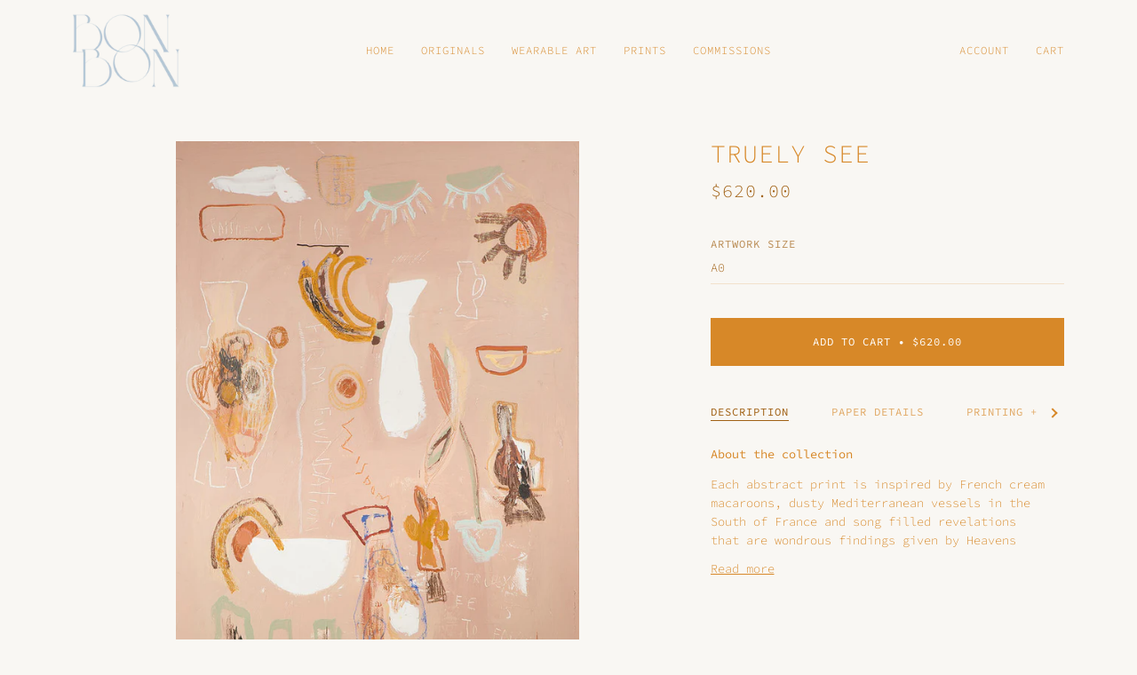

--- FILE ---
content_type: text/html; charset=utf-8
request_url: https://bonniegrayart.com/collections/french-kiss-prints-collection/products/truely-see
body_size: 21247
content:
<!doctype html>
<html class="no-js" lang="en"><head>
  <meta charset="utf-8">
  <meta http-equiv="X-UA-Compatible" content="IE=edge,chrome=1">
  <meta name="viewport" content="width=device-width,initial-scale=1">
  <meta name="theme-color" content="#f9f7f3"><link rel="canonical" href="https://bonniegrayart.com/products/truely-see"><!-- ======================= Pipeline Theme V6.0.0 ========================= -->

  <link rel="preconnect" href="https://cdn.shopify.com" crossorigin>
  <link rel="preconnect" href="https://fonts.shopify.com" crossorigin>
  <link rel="preconnect" href="https://monorail-edge.shopifysvc.com" crossorigin>


  <link rel="preload" href="//bonniegrayart.com/cdn/shop/t/17/assets/lazysizes.js?v=111431644619468174291649203819" as="script">
  <link rel="preload" href="//bonniegrayart.com/cdn/shop/t/17/assets/vendor.js?v=155572812401370692831649203824" as="script">
  <link rel="preload" href="//bonniegrayart.com/cdn/shop/t/17/assets/theme.js?v=897209347491747721649203824" as="script">
  <link rel="preload" href="//bonniegrayart.com/cdn/shop/t/17/assets/theme.css?v=108694439214436407271649203822" as="style"><link rel="shortcut icon" href="//bonniegrayart.com/cdn/shop/files/BonBon_Logo_Web_Blue_4c400c45-6c85-48c7-9e3a-d3e0fed2b4c6_32x32.png?v=1628763445" type="image/png"><!-- Title and description ================================================ -->
  
  <title>
    

    BONNIE GRAY ART | Truely See

  </title><meta name="description" content="Each abstract print is inspired by French cream macaroons, dusty Mediterranean vessels in the South of France and song filled revelations that are wondrous findings given by Heavens melodies.">
  



















<!-- /snippets/social-meta-tags.liquid --><meta property="og:site_name" content="Bonnie Gray Art">
<meta property="og:url" content="https://bonniegrayart.com/products/truely-see">
<meta property="og:title" content="Truely See">
<meta property="og:type" content="product">
<meta property="og:description" content="Each abstract print is inspired by French cream macaroons, dusty Mediterranean vessels in the South of France and song filled revelations that are wondrous findings given by Heavens melodies."><meta property="og:price:amount" content="250.00">
  <meta property="og:price:currency" content="AUD">
      <meta property="og:image" content="http://bonniegrayart.com/cdn/shop/products/733112_80ab7d36a5d94018af39826817223199_mv2_d_3418_5164_s_4_2.jpg?v=1628672838">
      <meta property="og:image:secure_url" content="https://bonniegrayart.com/cdn/shop/products/733112_80ab7d36a5d94018af39826817223199_mv2_d_3418_5164_s_4_2.jpg?v=1628672838">
      <meta property="og:image:height" content="994">
      <meta property="og:image:width" content="658">
<meta property="twitter:image" content="http://bonniegrayart.com/cdn/shop/products/733112_80ab7d36a5d94018af39826817223199_mv2_d_3418_5164_s_4_2_1200x1200.jpg?v=1628672838">

<meta name="twitter:site" content="@">
<meta name="twitter:card" content="summary_large_image">
<meta name="twitter:title" content="Truely See">
<meta name="twitter:description" content="Each abstract print is inspired by French cream macaroons, dusty Mediterranean vessels in the South of France and song filled revelations that are wondrous findings given by Heavens melodies.">
<!-- CSS ================================================================== -->
  
  <link href="//bonniegrayart.com/cdn/shop/t/17/assets/font-settings.css?v=63034087611659464771759332736" rel="stylesheet" type="text/css" media="all" />

  
<style data-shopify>

:root {
/* ================ Product video ================ */

---color_video_bg: #f1ece2;


/* ================ Color Variables ================ */

/* === Backgrounds ===*/
---color-bg: #f9f7f3;
---color-bg-accent: #f9f7f3;

/* === Text colors ===*/
---color-text-dark: #a06013;
---color-text: #d78828;
---color-text-light: #e1a965;

/* === Bright color ===*/
---color-primary: #f9f7f3;
---color-primary-hover: #e5d5bb;
---color-primary-fade: rgba(249, 247, 243, 0.05);
---color-primary-fade-hover: rgba(249, 247, 243, 0.1);---color-primary-opposite: #050402;

/* === Secondary/link Color ===*/
---color-secondary: #f9f7f3;
---color-secondary-hover: #e5d5bb;
---color-secondary-fade: rgba(249, 247, 243, 0.05);
---color-secondary-fade-hover: rgba(249, 247, 243, 0.1);---color-secondary-opposite: #050402;

/* === Shades of grey ===*/
---color-a5:  rgba(215, 136, 40, 0.05);
---color-a10: rgba(215, 136, 40, 0.1);
---color-a20: rgba(215, 136, 40, 0.2);
---color-a35: rgba(215, 136, 40, 0.35);
---color-a50: rgba(215, 136, 40, 0.5);
---color-a80: rgba(215, 136, 40, 0.8);
---color-a90: rgba(215, 136, 40, 0.9);
---color-a95: rgba(215, 136, 40, 0.95);


/* ================ Inverted Color Variables ================ */

---inverse-bg: #453d38;
---inverse-bg-accent: #191008;

/* === Text colors ===*/
---inverse-text-dark: #ffffff;
---inverse-text: #FFFFFF;
---inverse-text-light: #c7c5c3;

/* === Bright color ===*/
---inverse-primary: #ffe5da;
---inverse-primary-hover: #ffaf8e;
---inverse-primary-fade: rgba(255, 229, 218, 0.05);
---inverse-primary-fade-hover: rgba(255, 229, 218, 0.1);---inverse-primary-opposite: #000000;


/* === Second Color ===*/
---inverse-secondary: #dff3fd;
---inverse-secondary-hover: #91dbff;
---inverse-secondary-fade: rgba(223, 243, 253, 0.05);
---inverse-secondary-fade-hover: rgba(223, 243, 253, 0.1);---inverse-secondary-opposite: #000000;


/* === Shades of grey ===*/
---inverse-a5:  rgba(255, 255, 255, 0.05);
---inverse-a10: rgba(255, 255, 255, 0.1);
---inverse-a20: rgba(255, 255, 255, 0.2);
---inverse-a35: rgba(255, 255, 255, 0.3);
---inverse-a80: rgba(255, 255, 255, 0.8);
---inverse-a90: rgba(255, 255, 255, 0.9);
---inverse-a95: rgba(255, 255, 255, 0.95);


/* === Account Bar ===*/
---color-announcement-bg: #f8f0e7;
---color-announcement-text: #766456;

/* === Nav and dropdown link background ===*/
---color-nav: #f9f7f3;
---color-nav-text: #d78828;
---color-nav-border: #f9f7f3;
---color-nav-a10: rgba(215, 136, 40, 0.1);
---color-nav-a50: rgba(215, 136, 40, 0.5);

/* === Site Footer ===*/
---color-footer-bg: #f9f7f3;
---color-footer-text: #d78828;
---color-footer-a5: rgba(215, 136, 40, 0.05);
---color-footer-a15: rgba(215, 136, 40, 0.15);
---color-footer-a90: rgba(215, 136, 40, 0.9);

/* === Products ===*/
---color-bg-product: #f9f7f3;
---product-grid-aspect-ratio: 130.0%;

/* === Product badges ===*/
---color-badge: #ffffff;
---color-badge-text: #656565;

/* === disabled form colors ===*/
---color-disabled-bg: #f6ecdf;
---color-disabled-text: #edd0ac;

---inverse-disabled-bg: #58504c;
---inverse-disabled-text: #86817e;

/* === Button Radius === */
---button-radius: 0px;


/* ================ Typography ================ */

---font-stack-body: "Source Code Pro", monospace;
---font-style-body: normal;
---font-weight-body: 300;
---font-weight-body-bold: 400;
---font-adjust-body: 0.95;

---font-stack-heading: "Source Code Pro", monospace;
---font-style-heading: normal;
---font-weight-heading: 300;
---font-weight-heading-bold: 400;
---font-adjust-heading: 0.9;

  ---font-heading-space: 1px;
  ---font-heading-caps: uppercase;

---font-stack-accent: "Source Code Pro", monospace;
---font-style-accent: normal;
---font-weight-accent: 300;
---font-weight-accent-bold: 400;
---font-adjust-accent: 1.1;

---ico-select: url('//bonniegrayart.com/cdn/shop/t/17/assets/ico-select.svg?v=113476365450520736871649209670');

---url-zoom: url('//bonniegrayart.com/cdn/shop/t/17/assets/cursor-zoom.svg?v=126516205119141679831697015075');
---url-zoom-2x: url('//bonniegrayart.com/cdn/shop/t/17/assets/cursor-zoom-2x.svg?v=135260683848806948981697015075');



}

</style>

  <link href="//bonniegrayart.com/cdn/shop/t/17/assets/theme.css?v=108694439214436407271649203822" rel="stylesheet" type="text/css" media="all" />

  <script>
    document.documentElement.className = document.documentElement.className.replace('no-js', 'js');
    let root = '/';
    if (root[root.length - 1] !== '/') {
      root = `${root}/`;
    }
    var theme = {
      routes: {
        root_url: root,
        cart: '/cart',
        cart_add_url: '/cart/add',
        product_recommendations_url: '/recommendations/products'
      },
      assets: {
        photoswipe: '//bonniegrayart.com/cdn/shop/t/17/assets/photoswipe.js?v=92904272307011895101649203820',
        smoothscroll: '//bonniegrayart.com/cdn/shop/t/17/assets/smoothscroll.js?v=37906625415260927261649203821',
        swatches: '//bonniegrayart.com/cdn/shop/t/17/assets/swatches.json?v=29924995501911696741649203821',
        noImage: '//bonniegrayart.com/cdn/shopifycloud/storefront/assets/no-image-2048-a2addb12.gif',
        base: '//bonniegrayart.com/cdn/shop/t/17/assets/'
      },
      strings: {
        swatchesKey: "Color, Colour",     
        addToCart: "Add to Cart",
        estimateShipping: "Estimate shipping",
        noShippingAvailable: "We do not ship to this destination.",
        free: "Free",
        from: "From",
        preOrder: "Pre-order",
        soldOut: "Sold Out",
        sale: "Sale",
        subscription: "Subscription",
        unavailable: "Unavailable",
        unitPrice: "Unit price",
        unitPriceSeparator: "per",        
        stockout: "All available stock is in cart",
        products: "Products",
        pages: "Pages",
        collections: "Collections",
        resultsFor: "Results for",
        noResultsFor: "No results for",
        articles: "Articles"
      },
      settings: {
        badge_sale_type: "dollar",
        search_products: true,
        search_collections: true,
        search_pages: true,
        search_articles: true,
        animate_hover: false,
        animate_scroll: false
      },
      info: {
        name: 'pipeline'
      },
      moneyFormat: "${{amount}}",
      version: '6.0.0'
    }
  </script><!-- Theme Javascript ============================================================== -->
  <script src="//bonniegrayart.com/cdn/shop/t/17/assets/lazysizes.js?v=111431644619468174291649203819" async="async"></script>
  <script src="//bonniegrayart.com/cdn/shop/t/17/assets/vendor.js?v=155572812401370692831649203824" defer="defer"></script>
  <script src="//bonniegrayart.com/cdn/shop/t/17/assets/theme.js?v=897209347491747721649203824" defer="defer"></script>

  <script>
    (function () {
      function onPageShowEvents() {
        if ('requestIdleCallback' in window) {
          requestIdleCallback(initCartEvent)
        } else {
          initCartEvent()
        }
        function initCartEvent(){
          document.documentElement.dispatchEvent(new CustomEvent('theme:cart:init', {
            bubbles: true
          }));
        }
      };
      window.onpageshow = onPageShowEvents;
    })();
  </script>

  <script type="text/javascript">
    if (window.MSInputMethodContext && document.documentMode) {
      var scripts = document.getElementsByTagName('script')[0];
      var polyfill = document.createElement("script");
      polyfill.defer = true;
      polyfill.src = "//bonniegrayart.com/cdn/shop/t/17/assets/ie11.js?v=144489047535103983231649203818";

      scripts.parentNode.insertBefore(polyfill, scripts);
    }
  </script>

  <!-- Shopify app scripts =========================================================== -->
  <script>window.performance && window.performance.mark && window.performance.mark('shopify.content_for_header.start');</script><meta id="shopify-digital-wallet" name="shopify-digital-wallet" content="/58395132060/digital_wallets/dialog">
<meta name="shopify-checkout-api-token" content="a8765dcce07a340b7e22073885019fba">
<link rel="alternate" type="application/json+oembed" href="https://bonniegrayart.com/products/truely-see.oembed">
<script async="async" src="/checkouts/internal/preloads.js?locale=en-AU"></script>
<link rel="preconnect" href="https://shop.app" crossorigin="anonymous">
<script async="async" src="https://shop.app/checkouts/internal/preloads.js?locale=en-AU&shop_id=58395132060" crossorigin="anonymous"></script>
<script id="apple-pay-shop-capabilities" type="application/json">{"shopId":58395132060,"countryCode":"AU","currencyCode":"AUD","merchantCapabilities":["supports3DS"],"merchantId":"gid:\/\/shopify\/Shop\/58395132060","merchantName":"Bonnie Gray Art","requiredBillingContactFields":["postalAddress","email"],"requiredShippingContactFields":["postalAddress","email"],"shippingType":"shipping","supportedNetworks":["visa","masterCard","amex","jcb"],"total":{"type":"pending","label":"Bonnie Gray Art","amount":"1.00"},"shopifyPaymentsEnabled":true,"supportsSubscriptions":true}</script>
<script id="shopify-features" type="application/json">{"accessToken":"a8765dcce07a340b7e22073885019fba","betas":["rich-media-storefront-analytics"],"domain":"bonniegrayart.com","predictiveSearch":true,"shopId":58395132060,"locale":"en"}</script>
<script>var Shopify = Shopify || {};
Shopify.shop = "bonnie-gray-artwork.myshopify.com";
Shopify.locale = "en";
Shopify.currency = {"active":"AUD","rate":"1.0"};
Shopify.country = "AU";
Shopify.theme = {"name":"Copy of LEGS STUDIO  with WC - 2021-08-31","id":127730909340,"schema_name":"Pipeline","schema_version":"6.0.0","theme_store_id":null,"role":"main"};
Shopify.theme.handle = "null";
Shopify.theme.style = {"id":null,"handle":null};
Shopify.cdnHost = "bonniegrayart.com/cdn";
Shopify.routes = Shopify.routes || {};
Shopify.routes.root = "/";</script>
<script type="module">!function(o){(o.Shopify=o.Shopify||{}).modules=!0}(window);</script>
<script>!function(o){function n(){var o=[];function n(){o.push(Array.prototype.slice.apply(arguments))}return n.q=o,n}var t=o.Shopify=o.Shopify||{};t.loadFeatures=n(),t.autoloadFeatures=n()}(window);</script>
<script>
  window.ShopifyPay = window.ShopifyPay || {};
  window.ShopifyPay.apiHost = "shop.app\/pay";
  window.ShopifyPay.redirectState = null;
</script>
<script id="shop-js-analytics" type="application/json">{"pageType":"product"}</script>
<script defer="defer" async type="module" src="//bonniegrayart.com/cdn/shopifycloud/shop-js/modules/v2/client.init-shop-cart-sync_C5BV16lS.en.esm.js"></script>
<script defer="defer" async type="module" src="//bonniegrayart.com/cdn/shopifycloud/shop-js/modules/v2/chunk.common_CygWptCX.esm.js"></script>
<script type="module">
  await import("//bonniegrayart.com/cdn/shopifycloud/shop-js/modules/v2/client.init-shop-cart-sync_C5BV16lS.en.esm.js");
await import("//bonniegrayart.com/cdn/shopifycloud/shop-js/modules/v2/chunk.common_CygWptCX.esm.js");

  window.Shopify.SignInWithShop?.initShopCartSync?.({"fedCMEnabled":true,"windoidEnabled":true});

</script>
<script>
  window.Shopify = window.Shopify || {};
  if (!window.Shopify.featureAssets) window.Shopify.featureAssets = {};
  window.Shopify.featureAssets['shop-js'] = {"shop-cart-sync":["modules/v2/client.shop-cart-sync_ZFArdW7E.en.esm.js","modules/v2/chunk.common_CygWptCX.esm.js"],"init-fed-cm":["modules/v2/client.init-fed-cm_CmiC4vf6.en.esm.js","modules/v2/chunk.common_CygWptCX.esm.js"],"shop-button":["modules/v2/client.shop-button_tlx5R9nI.en.esm.js","modules/v2/chunk.common_CygWptCX.esm.js"],"shop-cash-offers":["modules/v2/client.shop-cash-offers_DOA2yAJr.en.esm.js","modules/v2/chunk.common_CygWptCX.esm.js","modules/v2/chunk.modal_D71HUcav.esm.js"],"init-windoid":["modules/v2/client.init-windoid_sURxWdc1.en.esm.js","modules/v2/chunk.common_CygWptCX.esm.js"],"shop-toast-manager":["modules/v2/client.shop-toast-manager_ClPi3nE9.en.esm.js","modules/v2/chunk.common_CygWptCX.esm.js"],"init-shop-email-lookup-coordinator":["modules/v2/client.init-shop-email-lookup-coordinator_B8hsDcYM.en.esm.js","modules/v2/chunk.common_CygWptCX.esm.js"],"init-shop-cart-sync":["modules/v2/client.init-shop-cart-sync_C5BV16lS.en.esm.js","modules/v2/chunk.common_CygWptCX.esm.js"],"avatar":["modules/v2/client.avatar_BTnouDA3.en.esm.js"],"pay-button":["modules/v2/client.pay-button_FdsNuTd3.en.esm.js","modules/v2/chunk.common_CygWptCX.esm.js"],"init-customer-accounts":["modules/v2/client.init-customer-accounts_DxDtT_ad.en.esm.js","modules/v2/client.shop-login-button_C5VAVYt1.en.esm.js","modules/v2/chunk.common_CygWptCX.esm.js","modules/v2/chunk.modal_D71HUcav.esm.js"],"init-shop-for-new-customer-accounts":["modules/v2/client.init-shop-for-new-customer-accounts_ChsxoAhi.en.esm.js","modules/v2/client.shop-login-button_C5VAVYt1.en.esm.js","modules/v2/chunk.common_CygWptCX.esm.js","modules/v2/chunk.modal_D71HUcav.esm.js"],"shop-login-button":["modules/v2/client.shop-login-button_C5VAVYt1.en.esm.js","modules/v2/chunk.common_CygWptCX.esm.js","modules/v2/chunk.modal_D71HUcav.esm.js"],"init-customer-accounts-sign-up":["modules/v2/client.init-customer-accounts-sign-up_CPSyQ0Tj.en.esm.js","modules/v2/client.shop-login-button_C5VAVYt1.en.esm.js","modules/v2/chunk.common_CygWptCX.esm.js","modules/v2/chunk.modal_D71HUcav.esm.js"],"shop-follow-button":["modules/v2/client.shop-follow-button_Cva4Ekp9.en.esm.js","modules/v2/chunk.common_CygWptCX.esm.js","modules/v2/chunk.modal_D71HUcav.esm.js"],"checkout-modal":["modules/v2/client.checkout-modal_BPM8l0SH.en.esm.js","modules/v2/chunk.common_CygWptCX.esm.js","modules/v2/chunk.modal_D71HUcav.esm.js"],"lead-capture":["modules/v2/client.lead-capture_Bi8yE_yS.en.esm.js","modules/v2/chunk.common_CygWptCX.esm.js","modules/v2/chunk.modal_D71HUcav.esm.js"],"shop-login":["modules/v2/client.shop-login_D6lNrXab.en.esm.js","modules/v2/chunk.common_CygWptCX.esm.js","modules/v2/chunk.modal_D71HUcav.esm.js"],"payment-terms":["modules/v2/client.payment-terms_CZxnsJam.en.esm.js","modules/v2/chunk.common_CygWptCX.esm.js","modules/v2/chunk.modal_D71HUcav.esm.js"]};
</script>
<script>(function() {
  var isLoaded = false;
  function asyncLoad() {
    if (isLoaded) return;
    isLoaded = true;
    var urls = ["https:\/\/chimpstatic.com\/mcjs-connected\/js\/users\/e711b4a3c087d9ab075c21af9\/61c6d117c07903c000bd20740.js?shop=bonnie-gray-artwork.myshopify.com","\/\/www.powr.io\/powr.js?powr-token=bonnie-gray-artwork.myshopify.com\u0026external-type=shopify\u0026shop=bonnie-gray-artwork.myshopify.com","https:\/\/a.mailmunch.co\/widgets\/site-984849-d9a95e6413263a2ea90f057be80199c61fb2d481.js?shop=bonnie-gray-artwork.myshopify.com"];
    for (var i = 0; i < urls.length; i++) {
      var s = document.createElement('script');
      s.type = 'text/javascript';
      s.async = true;
      s.src = urls[i];
      var x = document.getElementsByTagName('script')[0];
      x.parentNode.insertBefore(s, x);
    }
  };
  if(window.attachEvent) {
    window.attachEvent('onload', asyncLoad);
  } else {
    window.addEventListener('load', asyncLoad, false);
  }
})();</script>
<script id="__st">var __st={"a":58395132060,"offset":36000,"reqid":"57c4d9e0-301d-4122-b315-d5165fc3e634-1768836621","pageurl":"bonniegrayart.com\/collections\/french-kiss-prints-collection\/products\/truely-see","u":"a0105e42706f","p":"product","rtyp":"product","rid":6943779029148};</script>
<script>window.ShopifyPaypalV4VisibilityTracking = true;</script>
<script id="captcha-bootstrap">!function(){'use strict';const t='contact',e='account',n='new_comment',o=[[t,t],['blogs',n],['comments',n],[t,'customer']],c=[[e,'customer_login'],[e,'guest_login'],[e,'recover_customer_password'],[e,'create_customer']],r=t=>t.map((([t,e])=>`form[action*='/${t}']:not([data-nocaptcha='true']) input[name='form_type'][value='${e}']`)).join(','),a=t=>()=>t?[...document.querySelectorAll(t)].map((t=>t.form)):[];function s(){const t=[...o],e=r(t);return a(e)}const i='password',u='form_key',d=['recaptcha-v3-token','g-recaptcha-response','h-captcha-response',i],f=()=>{try{return window.sessionStorage}catch{return}},m='__shopify_v',_=t=>t.elements[u];function p(t,e,n=!1){try{const o=window.sessionStorage,c=JSON.parse(o.getItem(e)),{data:r}=function(t){const{data:e,action:n}=t;return t[m]||n?{data:e,action:n}:{data:t,action:n}}(c);for(const[e,n]of Object.entries(r))t.elements[e]&&(t.elements[e].value=n);n&&o.removeItem(e)}catch(o){console.error('form repopulation failed',{error:o})}}const l='form_type',E='cptcha';function T(t){t.dataset[E]=!0}const w=window,h=w.document,L='Shopify',v='ce_forms',y='captcha';let A=!1;((t,e)=>{const n=(g='f06e6c50-85a8-45c8-87d0-21a2b65856fe',I='https://cdn.shopify.com/shopifycloud/storefront-forms-hcaptcha/ce_storefront_forms_captcha_hcaptcha.v1.5.2.iife.js',D={infoText:'Protected by hCaptcha',privacyText:'Privacy',termsText:'Terms'},(t,e,n)=>{const o=w[L][v],c=o.bindForm;if(c)return c(t,g,e,D).then(n);var r;o.q.push([[t,g,e,D],n]),r=I,A||(h.body.append(Object.assign(h.createElement('script'),{id:'captcha-provider',async:!0,src:r})),A=!0)});var g,I,D;w[L]=w[L]||{},w[L][v]=w[L][v]||{},w[L][v].q=[],w[L][y]=w[L][y]||{},w[L][y].protect=function(t,e){n(t,void 0,e),T(t)},Object.freeze(w[L][y]),function(t,e,n,w,h,L){const[v,y,A,g]=function(t,e,n){const i=e?o:[],u=t?c:[],d=[...i,...u],f=r(d),m=r(i),_=r(d.filter((([t,e])=>n.includes(e))));return[a(f),a(m),a(_),s()]}(w,h,L),I=t=>{const e=t.target;return e instanceof HTMLFormElement?e:e&&e.form},D=t=>v().includes(t);t.addEventListener('submit',(t=>{const e=I(t);if(!e)return;const n=D(e)&&!e.dataset.hcaptchaBound&&!e.dataset.recaptchaBound,o=_(e),c=g().includes(e)&&(!o||!o.value);(n||c)&&t.preventDefault(),c&&!n&&(function(t){try{if(!f())return;!function(t){const e=f();if(!e)return;const n=_(t);if(!n)return;const o=n.value;o&&e.removeItem(o)}(t);const e=Array.from(Array(32),(()=>Math.random().toString(36)[2])).join('');!function(t,e){_(t)||t.append(Object.assign(document.createElement('input'),{type:'hidden',name:u})),t.elements[u].value=e}(t,e),function(t,e){const n=f();if(!n)return;const o=[...t.querySelectorAll(`input[type='${i}']`)].map((({name:t})=>t)),c=[...d,...o],r={};for(const[a,s]of new FormData(t).entries())c.includes(a)||(r[a]=s);n.setItem(e,JSON.stringify({[m]:1,action:t.action,data:r}))}(t,e)}catch(e){console.error('failed to persist form',e)}}(e),e.submit())}));const S=(t,e)=>{t&&!t.dataset[E]&&(n(t,e.some((e=>e===t))),T(t))};for(const o of['focusin','change'])t.addEventListener(o,(t=>{const e=I(t);D(e)&&S(e,y())}));const B=e.get('form_key'),M=e.get(l),P=B&&M;t.addEventListener('DOMContentLoaded',(()=>{const t=y();if(P)for(const e of t)e.elements[l].value===M&&p(e,B);[...new Set([...A(),...v().filter((t=>'true'===t.dataset.shopifyCaptcha))])].forEach((e=>S(e,t)))}))}(h,new URLSearchParams(w.location.search),n,t,e,['guest_login'])})(!0,!0)}();</script>
<script integrity="sha256-4kQ18oKyAcykRKYeNunJcIwy7WH5gtpwJnB7kiuLZ1E=" data-source-attribution="shopify.loadfeatures" defer="defer" src="//bonniegrayart.com/cdn/shopifycloud/storefront/assets/storefront/load_feature-a0a9edcb.js" crossorigin="anonymous"></script>
<script crossorigin="anonymous" defer="defer" src="//bonniegrayart.com/cdn/shopifycloud/storefront/assets/shopify_pay/storefront-65b4c6d7.js?v=20250812"></script>
<script data-source-attribution="shopify.dynamic_checkout.dynamic.init">var Shopify=Shopify||{};Shopify.PaymentButton=Shopify.PaymentButton||{isStorefrontPortableWallets:!0,init:function(){window.Shopify.PaymentButton.init=function(){};var t=document.createElement("script");t.src="https://bonniegrayart.com/cdn/shopifycloud/portable-wallets/latest/portable-wallets.en.js",t.type="module",document.head.appendChild(t)}};
</script>
<script data-source-attribution="shopify.dynamic_checkout.buyer_consent">
  function portableWalletsHideBuyerConsent(e){var t=document.getElementById("shopify-buyer-consent"),n=document.getElementById("shopify-subscription-policy-button");t&&n&&(t.classList.add("hidden"),t.setAttribute("aria-hidden","true"),n.removeEventListener("click",e))}function portableWalletsShowBuyerConsent(e){var t=document.getElementById("shopify-buyer-consent"),n=document.getElementById("shopify-subscription-policy-button");t&&n&&(t.classList.remove("hidden"),t.removeAttribute("aria-hidden"),n.addEventListener("click",e))}window.Shopify?.PaymentButton&&(window.Shopify.PaymentButton.hideBuyerConsent=portableWalletsHideBuyerConsent,window.Shopify.PaymentButton.showBuyerConsent=portableWalletsShowBuyerConsent);
</script>
<script data-source-attribution="shopify.dynamic_checkout.cart.bootstrap">document.addEventListener("DOMContentLoaded",(function(){function t(){return document.querySelector("shopify-accelerated-checkout-cart, shopify-accelerated-checkout")}if(t())Shopify.PaymentButton.init();else{new MutationObserver((function(e,n){t()&&(Shopify.PaymentButton.init(),n.disconnect())})).observe(document.body,{childList:!0,subtree:!0})}}));
</script>
<link id="shopify-accelerated-checkout-styles" rel="stylesheet" media="screen" href="https://bonniegrayart.com/cdn/shopifycloud/portable-wallets/latest/accelerated-checkout-backwards-compat.css" crossorigin="anonymous">
<style id="shopify-accelerated-checkout-cart">
        #shopify-buyer-consent {
  margin-top: 1em;
  display: inline-block;
  width: 100%;
}

#shopify-buyer-consent.hidden {
  display: none;
}

#shopify-subscription-policy-button {
  background: none;
  border: none;
  padding: 0;
  text-decoration: underline;
  font-size: inherit;
  cursor: pointer;
}

#shopify-subscription-policy-button::before {
  box-shadow: none;
}

      </style>

<script>window.performance && window.performance.mark && window.performance.mark('shopify.content_for_header.end');</script>
<link href="https://monorail-edge.shopifysvc.com" rel="dns-prefetch">
<script>(function(){if ("sendBeacon" in navigator && "performance" in window) {try {var session_token_from_headers = performance.getEntriesByType('navigation')[0].serverTiming.find(x => x.name == '_s').description;} catch {var session_token_from_headers = undefined;}var session_cookie_matches = document.cookie.match(/_shopify_s=([^;]*)/);var session_token_from_cookie = session_cookie_matches && session_cookie_matches.length === 2 ? session_cookie_matches[1] : "";var session_token = session_token_from_headers || session_token_from_cookie || "";function handle_abandonment_event(e) {var entries = performance.getEntries().filter(function(entry) {return /monorail-edge.shopifysvc.com/.test(entry.name);});if (!window.abandonment_tracked && entries.length === 0) {window.abandonment_tracked = true;var currentMs = Date.now();var navigation_start = performance.timing.navigationStart;var payload = {shop_id: 58395132060,url: window.location.href,navigation_start,duration: currentMs - navigation_start,session_token,page_type: "product"};window.navigator.sendBeacon("https://monorail-edge.shopifysvc.com/v1/produce", JSON.stringify({schema_id: "online_store_buyer_site_abandonment/1.1",payload: payload,metadata: {event_created_at_ms: currentMs,event_sent_at_ms: currentMs}}));}}window.addEventListener('pagehide', handle_abandonment_event);}}());</script>
<script id="web-pixels-manager-setup">(function e(e,d,r,n,o){if(void 0===o&&(o={}),!Boolean(null===(a=null===(i=window.Shopify)||void 0===i?void 0:i.analytics)||void 0===a?void 0:a.replayQueue)){var i,a;window.Shopify=window.Shopify||{};var t=window.Shopify;t.analytics=t.analytics||{};var s=t.analytics;s.replayQueue=[],s.publish=function(e,d,r){return s.replayQueue.push([e,d,r]),!0};try{self.performance.mark("wpm:start")}catch(e){}var l=function(){var e={modern:/Edge?\/(1{2}[4-9]|1[2-9]\d|[2-9]\d{2}|\d{4,})\.\d+(\.\d+|)|Firefox\/(1{2}[4-9]|1[2-9]\d|[2-9]\d{2}|\d{4,})\.\d+(\.\d+|)|Chrom(ium|e)\/(9{2}|\d{3,})\.\d+(\.\d+|)|(Maci|X1{2}).+ Version\/(15\.\d+|(1[6-9]|[2-9]\d|\d{3,})\.\d+)([,.]\d+|)( \(\w+\)|)( Mobile\/\w+|) Safari\/|Chrome.+OPR\/(9{2}|\d{3,})\.\d+\.\d+|(CPU[ +]OS|iPhone[ +]OS|CPU[ +]iPhone|CPU IPhone OS|CPU iPad OS)[ +]+(15[._]\d+|(1[6-9]|[2-9]\d|\d{3,})[._]\d+)([._]\d+|)|Android:?[ /-](13[3-9]|1[4-9]\d|[2-9]\d{2}|\d{4,})(\.\d+|)(\.\d+|)|Android.+Firefox\/(13[5-9]|1[4-9]\d|[2-9]\d{2}|\d{4,})\.\d+(\.\d+|)|Android.+Chrom(ium|e)\/(13[3-9]|1[4-9]\d|[2-9]\d{2}|\d{4,})\.\d+(\.\d+|)|SamsungBrowser\/([2-9]\d|\d{3,})\.\d+/,legacy:/Edge?\/(1[6-9]|[2-9]\d|\d{3,})\.\d+(\.\d+|)|Firefox\/(5[4-9]|[6-9]\d|\d{3,})\.\d+(\.\d+|)|Chrom(ium|e)\/(5[1-9]|[6-9]\d|\d{3,})\.\d+(\.\d+|)([\d.]+$|.*Safari\/(?![\d.]+ Edge\/[\d.]+$))|(Maci|X1{2}).+ Version\/(10\.\d+|(1[1-9]|[2-9]\d|\d{3,})\.\d+)([,.]\d+|)( \(\w+\)|)( Mobile\/\w+|) Safari\/|Chrome.+OPR\/(3[89]|[4-9]\d|\d{3,})\.\d+\.\d+|(CPU[ +]OS|iPhone[ +]OS|CPU[ +]iPhone|CPU IPhone OS|CPU iPad OS)[ +]+(10[._]\d+|(1[1-9]|[2-9]\d|\d{3,})[._]\d+)([._]\d+|)|Android:?[ /-](13[3-9]|1[4-9]\d|[2-9]\d{2}|\d{4,})(\.\d+|)(\.\d+|)|Mobile Safari.+OPR\/([89]\d|\d{3,})\.\d+\.\d+|Android.+Firefox\/(13[5-9]|1[4-9]\d|[2-9]\d{2}|\d{4,})\.\d+(\.\d+|)|Android.+Chrom(ium|e)\/(13[3-9]|1[4-9]\d|[2-9]\d{2}|\d{4,})\.\d+(\.\d+|)|Android.+(UC? ?Browser|UCWEB|U3)[ /]?(15\.([5-9]|\d{2,})|(1[6-9]|[2-9]\d|\d{3,})\.\d+)\.\d+|SamsungBrowser\/(5\.\d+|([6-9]|\d{2,})\.\d+)|Android.+MQ{2}Browser\/(14(\.(9|\d{2,})|)|(1[5-9]|[2-9]\d|\d{3,})(\.\d+|))(\.\d+|)|K[Aa][Ii]OS\/(3\.\d+|([4-9]|\d{2,})\.\d+)(\.\d+|)/},d=e.modern,r=e.legacy,n=navigator.userAgent;return n.match(d)?"modern":n.match(r)?"legacy":"unknown"}(),u="modern"===l?"modern":"legacy",c=(null!=n?n:{modern:"",legacy:""})[u],f=function(e){return[e.baseUrl,"/wpm","/b",e.hashVersion,"modern"===e.buildTarget?"m":"l",".js"].join("")}({baseUrl:d,hashVersion:r,buildTarget:u}),m=function(e){var d=e.version,r=e.bundleTarget,n=e.surface,o=e.pageUrl,i=e.monorailEndpoint;return{emit:function(e){var a=e.status,t=e.errorMsg,s=(new Date).getTime(),l=JSON.stringify({metadata:{event_sent_at_ms:s},events:[{schema_id:"web_pixels_manager_load/3.1",payload:{version:d,bundle_target:r,page_url:o,status:a,surface:n,error_msg:t},metadata:{event_created_at_ms:s}}]});if(!i)return console&&console.warn&&console.warn("[Web Pixels Manager] No Monorail endpoint provided, skipping logging."),!1;try{return self.navigator.sendBeacon.bind(self.navigator)(i,l)}catch(e){}var u=new XMLHttpRequest;try{return u.open("POST",i,!0),u.setRequestHeader("Content-Type","text/plain"),u.send(l),!0}catch(e){return console&&console.warn&&console.warn("[Web Pixels Manager] Got an unhandled error while logging to Monorail."),!1}}}}({version:r,bundleTarget:l,surface:e.surface,pageUrl:self.location.href,monorailEndpoint:e.monorailEndpoint});try{o.browserTarget=l,function(e){var d=e.src,r=e.async,n=void 0===r||r,o=e.onload,i=e.onerror,a=e.sri,t=e.scriptDataAttributes,s=void 0===t?{}:t,l=document.createElement("script"),u=document.querySelector("head"),c=document.querySelector("body");if(l.async=n,l.src=d,a&&(l.integrity=a,l.crossOrigin="anonymous"),s)for(var f in s)if(Object.prototype.hasOwnProperty.call(s,f))try{l.dataset[f]=s[f]}catch(e){}if(o&&l.addEventListener("load",o),i&&l.addEventListener("error",i),u)u.appendChild(l);else{if(!c)throw new Error("Did not find a head or body element to append the script");c.appendChild(l)}}({src:f,async:!0,onload:function(){if(!function(){var e,d;return Boolean(null===(d=null===(e=window.Shopify)||void 0===e?void 0:e.analytics)||void 0===d?void 0:d.initialized)}()){var d=window.webPixelsManager.init(e)||void 0;if(d){var r=window.Shopify.analytics;r.replayQueue.forEach((function(e){var r=e[0],n=e[1],o=e[2];d.publishCustomEvent(r,n,o)})),r.replayQueue=[],r.publish=d.publishCustomEvent,r.visitor=d.visitor,r.initialized=!0}}},onerror:function(){return m.emit({status:"failed",errorMsg:"".concat(f," has failed to load")})},sri:function(e){var d=/^sha384-[A-Za-z0-9+/=]+$/;return"string"==typeof e&&d.test(e)}(c)?c:"",scriptDataAttributes:o}),m.emit({status:"loading"})}catch(e){m.emit({status:"failed",errorMsg:(null==e?void 0:e.message)||"Unknown error"})}}})({shopId: 58395132060,storefrontBaseUrl: "https://bonniegrayart.com",extensionsBaseUrl: "https://extensions.shopifycdn.com/cdn/shopifycloud/web-pixels-manager",monorailEndpoint: "https://monorail-edge.shopifysvc.com/unstable/produce_batch",surface: "storefront-renderer",enabledBetaFlags: ["2dca8a86"],webPixelsConfigList: [{"id":"shopify-app-pixel","configuration":"{}","eventPayloadVersion":"v1","runtimeContext":"STRICT","scriptVersion":"0450","apiClientId":"shopify-pixel","type":"APP","privacyPurposes":["ANALYTICS","MARKETING"]},{"id":"shopify-custom-pixel","eventPayloadVersion":"v1","runtimeContext":"LAX","scriptVersion":"0450","apiClientId":"shopify-pixel","type":"CUSTOM","privacyPurposes":["ANALYTICS","MARKETING"]}],isMerchantRequest: false,initData: {"shop":{"name":"Bonnie Gray Art","paymentSettings":{"currencyCode":"AUD"},"myshopifyDomain":"bonnie-gray-artwork.myshopify.com","countryCode":"AU","storefrontUrl":"https:\/\/bonniegrayart.com"},"customer":null,"cart":null,"checkout":null,"productVariants":[{"price":{"amount":620.0,"currencyCode":"AUD"},"product":{"title":"Truely See","vendor":"Bonnie Gray","id":"6943779029148","untranslatedTitle":"Truely See","url":"\/products\/truely-see","type":"Prints"},"id":"40630324035740","image":{"src":"\/\/bonniegrayart.com\/cdn\/shop\/products\/733112_80ab7d36a5d94018af39826817223199_mv2_d_3418_5164_s_4_2.jpg?v=1628672838"},"sku":"TruelySeeA0","title":"A0","untranslatedTitle":"A0"},{"price":{"amount":455.0,"currencyCode":"AUD"},"product":{"title":"Truely See","vendor":"Bonnie Gray","id":"6943779029148","untranslatedTitle":"Truely See","url":"\/products\/truely-see","type":"Prints"},"id":"40630324068508","image":{"src":"\/\/bonniegrayart.com\/cdn\/shop\/products\/733112_80ab7d36a5d94018af39826817223199_mv2_d_3418_5164_s_4_2.jpg?v=1628672838"},"sku":"TruelySeeA1","title":"A1","untranslatedTitle":"A1"},{"price":{"amount":320.0,"currencyCode":"AUD"},"product":{"title":"Truely See","vendor":"Bonnie Gray","id":"6943779029148","untranslatedTitle":"Truely See","url":"\/products\/truely-see","type":"Prints"},"id":"40630324101276","image":{"src":"\/\/bonniegrayart.com\/cdn\/shop\/products\/733112_80ab7d36a5d94018af39826817223199_mv2_d_3418_5164_s_4_2.jpg?v=1628672838"},"sku":"TruelySeeA2","title":"A2","untranslatedTitle":"A2"},{"price":{"amount":250.0,"currencyCode":"AUD"},"product":{"title":"Truely See","vendor":"Bonnie Gray","id":"6943779029148","untranslatedTitle":"Truely See","url":"\/products\/truely-see","type":"Prints"},"id":"40630324134044","image":{"src":"\/\/bonniegrayart.com\/cdn\/shop\/products\/733112_80ab7d36a5d94018af39826817223199_mv2_d_3418_5164_s_4_2.jpg?v=1628672838"},"sku":"TruelySeeA3","title":"A3","untranslatedTitle":"A3"}],"purchasingCompany":null},},"https://bonniegrayart.com/cdn","fcfee988w5aeb613cpc8e4bc33m6693e112",{"modern":"","legacy":""},{"shopId":"58395132060","storefrontBaseUrl":"https:\/\/bonniegrayart.com","extensionBaseUrl":"https:\/\/extensions.shopifycdn.com\/cdn\/shopifycloud\/web-pixels-manager","surface":"storefront-renderer","enabledBetaFlags":"[\"2dca8a86\"]","isMerchantRequest":"false","hashVersion":"fcfee988w5aeb613cpc8e4bc33m6693e112","publish":"custom","events":"[[\"page_viewed\",{}],[\"product_viewed\",{\"productVariant\":{\"price\":{\"amount\":620.0,\"currencyCode\":\"AUD\"},\"product\":{\"title\":\"Truely See\",\"vendor\":\"Bonnie Gray\",\"id\":\"6943779029148\",\"untranslatedTitle\":\"Truely See\",\"url\":\"\/products\/truely-see\",\"type\":\"Prints\"},\"id\":\"40630324035740\",\"image\":{\"src\":\"\/\/bonniegrayart.com\/cdn\/shop\/products\/733112_80ab7d36a5d94018af39826817223199_mv2_d_3418_5164_s_4_2.jpg?v=1628672838\"},\"sku\":\"TruelySeeA0\",\"title\":\"A0\",\"untranslatedTitle\":\"A0\"}}]]"});</script><script>
  window.ShopifyAnalytics = window.ShopifyAnalytics || {};
  window.ShopifyAnalytics.meta = window.ShopifyAnalytics.meta || {};
  window.ShopifyAnalytics.meta.currency = 'AUD';
  var meta = {"product":{"id":6943779029148,"gid":"gid:\/\/shopify\/Product\/6943779029148","vendor":"Bonnie Gray","type":"Prints","handle":"truely-see","variants":[{"id":40630324035740,"price":62000,"name":"Truely See - A0","public_title":"A0","sku":"TruelySeeA0"},{"id":40630324068508,"price":45500,"name":"Truely See - A1","public_title":"A1","sku":"TruelySeeA1"},{"id":40630324101276,"price":32000,"name":"Truely See - A2","public_title":"A2","sku":"TruelySeeA2"},{"id":40630324134044,"price":25000,"name":"Truely See - A3","public_title":"A3","sku":"TruelySeeA3"}],"remote":false},"page":{"pageType":"product","resourceType":"product","resourceId":6943779029148,"requestId":"57c4d9e0-301d-4122-b315-d5165fc3e634-1768836621"}};
  for (var attr in meta) {
    window.ShopifyAnalytics.meta[attr] = meta[attr];
  }
</script>
<script class="analytics">
  (function () {
    var customDocumentWrite = function(content) {
      var jquery = null;

      if (window.jQuery) {
        jquery = window.jQuery;
      } else if (window.Checkout && window.Checkout.$) {
        jquery = window.Checkout.$;
      }

      if (jquery) {
        jquery('body').append(content);
      }
    };

    var hasLoggedConversion = function(token) {
      if (token) {
        return document.cookie.indexOf('loggedConversion=' + token) !== -1;
      }
      return false;
    }

    var setCookieIfConversion = function(token) {
      if (token) {
        var twoMonthsFromNow = new Date(Date.now());
        twoMonthsFromNow.setMonth(twoMonthsFromNow.getMonth() + 2);

        document.cookie = 'loggedConversion=' + token + '; expires=' + twoMonthsFromNow;
      }
    }

    var trekkie = window.ShopifyAnalytics.lib = window.trekkie = window.trekkie || [];
    if (trekkie.integrations) {
      return;
    }
    trekkie.methods = [
      'identify',
      'page',
      'ready',
      'track',
      'trackForm',
      'trackLink'
    ];
    trekkie.factory = function(method) {
      return function() {
        var args = Array.prototype.slice.call(arguments);
        args.unshift(method);
        trekkie.push(args);
        return trekkie;
      };
    };
    for (var i = 0; i < trekkie.methods.length; i++) {
      var key = trekkie.methods[i];
      trekkie[key] = trekkie.factory(key);
    }
    trekkie.load = function(config) {
      trekkie.config = config || {};
      trekkie.config.initialDocumentCookie = document.cookie;
      var first = document.getElementsByTagName('script')[0];
      var script = document.createElement('script');
      script.type = 'text/javascript';
      script.onerror = function(e) {
        var scriptFallback = document.createElement('script');
        scriptFallback.type = 'text/javascript';
        scriptFallback.onerror = function(error) {
                var Monorail = {
      produce: function produce(monorailDomain, schemaId, payload) {
        var currentMs = new Date().getTime();
        var event = {
          schema_id: schemaId,
          payload: payload,
          metadata: {
            event_created_at_ms: currentMs,
            event_sent_at_ms: currentMs
          }
        };
        return Monorail.sendRequest("https://" + monorailDomain + "/v1/produce", JSON.stringify(event));
      },
      sendRequest: function sendRequest(endpointUrl, payload) {
        // Try the sendBeacon API
        if (window && window.navigator && typeof window.navigator.sendBeacon === 'function' && typeof window.Blob === 'function' && !Monorail.isIos12()) {
          var blobData = new window.Blob([payload], {
            type: 'text/plain'
          });

          if (window.navigator.sendBeacon(endpointUrl, blobData)) {
            return true;
          } // sendBeacon was not successful

        } // XHR beacon

        var xhr = new XMLHttpRequest();

        try {
          xhr.open('POST', endpointUrl);
          xhr.setRequestHeader('Content-Type', 'text/plain');
          xhr.send(payload);
        } catch (e) {
          console.log(e);
        }

        return false;
      },
      isIos12: function isIos12() {
        return window.navigator.userAgent.lastIndexOf('iPhone; CPU iPhone OS 12_') !== -1 || window.navigator.userAgent.lastIndexOf('iPad; CPU OS 12_') !== -1;
      }
    };
    Monorail.produce('monorail-edge.shopifysvc.com',
      'trekkie_storefront_load_errors/1.1',
      {shop_id: 58395132060,
      theme_id: 127730909340,
      app_name: "storefront",
      context_url: window.location.href,
      source_url: "//bonniegrayart.com/cdn/s/trekkie.storefront.cd680fe47e6c39ca5d5df5f0a32d569bc48c0f27.min.js"});

        };
        scriptFallback.async = true;
        scriptFallback.src = '//bonniegrayart.com/cdn/s/trekkie.storefront.cd680fe47e6c39ca5d5df5f0a32d569bc48c0f27.min.js';
        first.parentNode.insertBefore(scriptFallback, first);
      };
      script.async = true;
      script.src = '//bonniegrayart.com/cdn/s/trekkie.storefront.cd680fe47e6c39ca5d5df5f0a32d569bc48c0f27.min.js';
      first.parentNode.insertBefore(script, first);
    };
    trekkie.load(
      {"Trekkie":{"appName":"storefront","development":false,"defaultAttributes":{"shopId":58395132060,"isMerchantRequest":null,"themeId":127730909340,"themeCityHash":"15647952767329159323","contentLanguage":"en","currency":"AUD","eventMetadataId":"37875839-4abe-4cfe-b402-0deb9d170e3a"},"isServerSideCookieWritingEnabled":true,"monorailRegion":"shop_domain","enabledBetaFlags":["65f19447"]},"Session Attribution":{},"S2S":{"facebookCapiEnabled":false,"source":"trekkie-storefront-renderer","apiClientId":580111}}
    );

    var loaded = false;
    trekkie.ready(function() {
      if (loaded) return;
      loaded = true;

      window.ShopifyAnalytics.lib = window.trekkie;

      var originalDocumentWrite = document.write;
      document.write = customDocumentWrite;
      try { window.ShopifyAnalytics.merchantGoogleAnalytics.call(this); } catch(error) {};
      document.write = originalDocumentWrite;

      window.ShopifyAnalytics.lib.page(null,{"pageType":"product","resourceType":"product","resourceId":6943779029148,"requestId":"57c4d9e0-301d-4122-b315-d5165fc3e634-1768836621","shopifyEmitted":true});

      var match = window.location.pathname.match(/checkouts\/(.+)\/(thank_you|post_purchase)/)
      var token = match? match[1]: undefined;
      if (!hasLoggedConversion(token)) {
        setCookieIfConversion(token);
        window.ShopifyAnalytics.lib.track("Viewed Product",{"currency":"AUD","variantId":40630324035740,"productId":6943779029148,"productGid":"gid:\/\/shopify\/Product\/6943779029148","name":"Truely See - A0","price":"620.00","sku":"TruelySeeA0","brand":"Bonnie Gray","variant":"A0","category":"Prints","nonInteraction":true,"remote":false},undefined,undefined,{"shopifyEmitted":true});
      window.ShopifyAnalytics.lib.track("monorail:\/\/trekkie_storefront_viewed_product\/1.1",{"currency":"AUD","variantId":40630324035740,"productId":6943779029148,"productGid":"gid:\/\/shopify\/Product\/6943779029148","name":"Truely See - A0","price":"620.00","sku":"TruelySeeA0","brand":"Bonnie Gray","variant":"A0","category":"Prints","nonInteraction":true,"remote":false,"referer":"https:\/\/bonniegrayart.com\/collections\/french-kiss-prints-collection\/products\/truely-see"});
      }
    });


        var eventsListenerScript = document.createElement('script');
        eventsListenerScript.async = true;
        eventsListenerScript.src = "//bonniegrayart.com/cdn/shopifycloud/storefront/assets/shop_events_listener-3da45d37.js";
        document.getElementsByTagName('head')[0].appendChild(eventsListenerScript);

})();</script>
<script
  defer
  src="https://bonniegrayart.com/cdn/shopifycloud/perf-kit/shopify-perf-kit-3.0.4.min.js"
  data-application="storefront-renderer"
  data-shop-id="58395132060"
  data-render-region="gcp-us-central1"
  data-page-type="product"
  data-theme-instance-id="127730909340"
  data-theme-name="Pipeline"
  data-theme-version="6.0.0"
  data-monorail-region="shop_domain"
  data-resource-timing-sampling-rate="10"
  data-shs="true"
  data-shs-beacon="true"
  data-shs-export-with-fetch="true"
  data-shs-logs-sample-rate="1"
  data-shs-beacon-endpoint="https://bonniegrayart.com/api/collect"
></script>
</head>

<body id="bonnie-gray-art-truely-see" class="template-product">

  <a class="in-page-link visually-hidden skip-link" href="#MainContent">Skip to content</a>

  <div id="shopify-section-announcement" class="shopify-section">


</div>
  <div id="shopify-section-header" class="shopify-section"><style> 
  :root { 
    ---color-nav-text-transparent: #ffffff; 
    --menu-height: calc(113px);
  } 
</style>













<div class="header__wrapper"
  data-header-wrapper
  style="--bar-opacity: 0; --bar-width: 0; --bar-left: 0;"
  data-header-transparent="false"
  data-underline-current="false"
  data-header-sticky="static"
  data-header-style="menu_center"
  data-section-id="header"
  data-section-type="header">

  <header class="theme__header" role="banner" data-header-height>
    <div class="wrapper">
      <div class="header__mobile">
        
    <div class="header__mobile__left">
      <button class="header__mobile__button"      
        data-drawer-toggle="hamburger"
        aria-label="Open menu" 
        aria-haspopup="true" 
        aria-expanded="false" 
        aria-controls="header-menu">
        <svg aria-hidden="true" focusable="false" role="presentation" class="icon icon-nav" viewBox="0 0 25 25"><path d="M0 4.062h25v2H0zm0 7h25v2H0zm0 7h25v2H0z"/></svg>
      </button>
    </div>
    
<div class="header__logo header__logo--image">
    <a class="header__logo__link" 
        href="/"
        style="width: 120px;">
      
<img data-src="//bonniegrayart.com/cdn/shop/files/BonBon_Logo_Web_Blue_4c400c45-6c85-48c7-9e3a-d3e0fed2b4c6_{width}x.png?v=1628763445"
              src="[data-uri]"
              class="lazyload logo__img logo__img--color"
              width="120px"
              height="83.91056554142921"
              data-widths="[110, 160, 220, 320, 480, 540, 720, 900]"
              data-sizes="auto"
              data-aspectratio="1.4300940438871472"
              alt="Bonnie Gray Art">
      
      

      
        <noscript>
          <img class="logo__img" style="opacity: 1;" src="//bonniegrayart.com/cdn/shop/files/BonBon_Logo_Web_Blue_4c400c45-6c85-48c7-9e3a-d3e0fed2b4c6_360x.png?v=1628763445" alt=""/>
        </noscript>
      
    </a>
  </div>

    <div class="header__mobile__right">
      <a class="header__mobile__button"
       data-drawer-toggle="drawer-cart"
        href="/cart">
        <svg aria-hidden="true" focusable="false" role="presentation" class="icon icon-cart" viewBox="0 0 25 25"><path d="M5.058 23a2 2 0 104.001-.001A2 2 0 005.058 23zm12.079 0c0 1.104.896 2 2 2s1.942-.896 1.942-2-.838-2-1.942-2-2 .896-2 2zM0 1a1 1 0 001 1h1.078l.894 3.341L5.058 13c0 .072.034.134.042.204l-1.018 4.58A.997.997 0 005.058 19h16.71a1 1 0 000-2H6.306l.458-2.061c.1.017.19.061.294.061h12.31c1.104 0 1.712-.218 2.244-1.5l3.248-6.964C25.423 4.75 24.186 4 23.079 4H5.058c-.157 0-.292.054-.438.088L3.844.772A1 1 0 002.87 0H1a1 1 0 00-1 1zm5.098 5H22.93l-3.192 6.798c-.038.086-.07.147-.094.19-.067.006-.113.012-.277.012H7.058v-.198l-.038-.195L5.098 6z"/></svg>
        <span class="visually-hidden">Cart</span>
        
  <span class="header__cart__status">
    <span data-header-cart-price="0">
      $0.00
    </span>
    <span data-header-cart-count="0">
      (0)
    </span>
    
<span data-header-cart-full="false"></span>
  </span>

      </a>
    </div>

      </div>
      <div data-header-desktop class="header__desktop header__desktop--menu_center"><div  data-takes-space class="header__desktop__bar__l">
<div class="header__logo header__logo--image">
    <a class="header__logo__link" 
        href="/"
        style="width: 120px;">
      
<img data-src="//bonniegrayart.com/cdn/shop/files/BonBon_Logo_Web_Blue_4c400c45-6c85-48c7-9e3a-d3e0fed2b4c6_{width}x.png?v=1628763445"
              src="[data-uri]"
              class="lazyload logo__img logo__img--color"
              width="120px"
              height="83.91056554142921"
              data-widths="[110, 160, 220, 320, 480, 540, 720, 900]"
              data-sizes="auto"
              data-aspectratio="1.4300940438871472"
              alt="Bonnie Gray Art">
      
      

      
        <noscript>
          <img class="logo__img" style="opacity: 1;" src="//bonniegrayart.com/cdn/shop/files/BonBon_Logo_Web_Blue_4c400c45-6c85-48c7-9e3a-d3e0fed2b4c6_360x.png?v=1628763445" alt=""/>
        </noscript>
      
    </a>
  </div>
</div>
            <div  data-takes-space class="header__desktop__bar__c">
  <nav class="header__menu">
    <div class="header__menu__inner" data-text-items-wrapper>
      
        

<div class="menu__item  child"
  data-main-menu-text-item
  >
  <a href="/" data-top-link class="navlink navlink--toplevel">
    <span class="navtext">Home</span>
  </a>
  
</div>

      
        

<div class="menu__item  parent"
  data-main-menu-text-item
   
    aria-haspopup="true" 
    aria-expanded="false"
    data-hover-disclosure-toggle="dropdown-24bfc8e1aa936abee9a1b3b86f8d4b5a"
    aria-controls="dropdown-24bfc8e1aa936abee9a1b3b86f8d4b5a"
  >
  <a href="/collections/originals" data-top-link class="navlink navlink--toplevel">
    <span class="navtext">Originals</span>
  </a>
  
    <div class="header__dropdown"
      data-hover-disclosure
      id="dropdown-24bfc8e1aa936abee9a1b3b86f8d4b5a">
      <div class="header__dropdown__wrapper">
        <div class="header__dropdown__inner">
            
              <a href="/collections/marseilles-south-of-france" data-stagger class="navlink navlink--child">
                <span class="navtext">Marseilles South of France</span>
              </a>
            
              <a href="/collections/de-marguerite-a-rose" data-stagger class="navlink navlink--child">
                <span class="navtext">De Marguerite a Rose </span>
              </a>
            
              <a href="/collections/vibrant-joy-bloom-originals" data-stagger class="navlink navlink--child">
                <span class="navtext">Vibrant Joy Blooms (New)</span>
              </a>
             </div>
      </div>
    </div>
  
</div>

      
        

<div class="menu__item  child"
  data-main-menu-text-item
  >
  <a href="/pages/wearable-art" data-top-link class="navlink navlink--toplevel">
    <span class="navtext">Wearable Art</span>
  </a>
  
</div>

      
        

<div class="menu__item  parent"
  data-main-menu-text-item
   
    aria-haspopup="true" 
    aria-expanded="false"
    data-hover-disclosure-toggle="dropdown-3484c6b09b393ee3192c68ad10690346"
    aria-controls="dropdown-3484c6b09b393ee3192c68ad10690346"
  >
  <a href="/collections/prints" data-top-link class="navlink navlink--toplevel">
    <span class="navtext">Prints</span>
  </a>
  
    <div class="header__dropdown"
      data-hover-disclosure
      id="dropdown-3484c6b09b393ee3192c68ad10690346">
      <div class="header__dropdown__wrapper">
        <div class="header__dropdown__inner">
            
              <a href="/collections/prints" data-stagger class="navlink navlink--child">
                <span class="navtext">All</span>
              </a>
            
              <a href="/collections/vibrant-bloom-collection" data-stagger class="navlink navlink--child">
                <span class="navtext">Vibrant Joy Blooms</span>
              </a>
            
              <a href="/collections/wild-greens" data-stagger class="navlink navlink--child">
                <span class="navtext">Wild Greens</span>
              </a>
            
              <a href="/collections/marseilles-prints" data-stagger class="navlink navlink--child">
                <span class="navtext">Marseilles</span>
              </a>
            
              <a href="/collections/french-caves-marseilles" data-stagger class="navlink navlink--child">
                <span class="navtext">French Caves - Marseilles</span>
              </a>
            
              <a href="/collections/de-marguerite-a-rose-prints" data-stagger class="navlink navlink--child">
                <span class="navtext">De Marguerite a Rose</span>
              </a>
             </div>
      </div>
    </div>
  
</div>

      
        

<div class="menu__item  child"
  data-main-menu-text-item
  >
  <a href="/collections/commission-artwork" data-top-link class="navlink navlink--toplevel">
    <span class="navtext">Commissions</span>
  </a>
  
</div>

      
      <div class="hover__bar"></div>
      <div class="hover__bg"></div>
    </div>
  </nav>
</div>
            <div  data-takes-space class="header__desktop__bar__r">
<div class="header__desktop__buttons" data-text-items-wrapper><div class="header__desktop__button " data-main-menu-text-item>
        <a href="/account" class="navlink">
          
            <span class="navtext">Account</span>
          
        </a>
      </div>
    

    

    <div class="header__desktop__button " data-main-menu-text-item>
      <a href="/cart" 
        class="navlink navlink--cart" 
        data-drawer-toggle="drawer-cart">
        
          <span class="navtext cart__status__parens">
            Cart
            
  <span class="header__cart__status">
    <span data-header-cart-price="0">
      $0.00
    </span>
    <span data-header-cart-count="0">
      (0)
    </span>
    
<span data-header-cart-full="false"></span>
  </span>

          </span>
        
      </a>
    </div>

  </div>
</div></div>
    </div>
  </header>
  
  <nav class="drawer header__drawer display-none" 
    data-drawer="hamburger"
    aria-label="Main menu" 
    id="header-menu">
    <div class="drawer__content">
      <div class="drawer__top">


        <div class="drawer__top__left"><form method="post" action="/localization" id="localization-form-drawer" accept-charset="UTF-8" class="header__drawer__selects" enctype="multipart/form-data"><input type="hidden" name="form_type" value="localization" /><input type="hidden" name="utf8" value="✓" /><input type="hidden" name="_method" value="put" /><input type="hidden" name="return_to" value="/collections/french-kiss-prints-collection/products/truely-see" /><div class="popout--navbar">
                <h2 class="visually-hidden" id="currency-drawer">
                  Currency
                </h2>
                <div class="popout" data-popout>
                  <button type="button" class="popout__toggle" aria-expanded="false" aria-controls="currency-list-drawer" aria-describedby="currency-drawer" data-popout-toggle>
                    AUD $<svg aria-hidden="true" focusable="false" role="presentation" class="icon icon--wide icon-arrow-down" viewBox="0 0 30 17"><path fill-rule="evenodd" d="M0 3.235L3.525 0l11.473 10.509L26.473 0 30 3.235 14.998 17z"/></svg></button>
                  <ul id="currency-list-drawer" class="popout-list" data-popout-list>
                    
                      <li class="popout-list__item ">
                        <a class="popout-list__option" href="#"  data-value="AED" data-popout-option>
                          <span>AED د.إ</span>
                        </a>
                      </li>
                      <li class="popout-list__item ">
                        <a class="popout-list__option" href="#"  data-value="AFN" data-popout-option>
                          <span>AFN ؋</span>
                        </a>
                      </li>
                      <li class="popout-list__item ">
                        <a class="popout-list__option" href="#"  data-value="ALL" data-popout-option>
                          <span>ALL L</span>
                        </a>
                      </li>
                      <li class="popout-list__item ">
                        <a class="popout-list__option" href="#"  data-value="AMD" data-popout-option>
                          <span>AMD դր.</span>
                        </a>
                      </li>
                      <li class="popout-list__item ">
                        <a class="popout-list__option" href="#"  data-value="ANG" data-popout-option>
                          <span>ANG ƒ</span>
                        </a>
                      </li>
                      <li class="popout-list__item popout-list__item--current">
                        <a class="popout-list__option" href="#" aria-current="true" data-value="AUD" data-popout-option>
                          <span>AUD $</span>
                        </a>
                      </li>
                      <li class="popout-list__item ">
                        <a class="popout-list__option" href="#"  data-value="AWG" data-popout-option>
                          <span>AWG ƒ</span>
                        </a>
                      </li>
                      <li class="popout-list__item ">
                        <a class="popout-list__option" href="#"  data-value="AZN" data-popout-option>
                          <span>AZN ₼</span>
                        </a>
                      </li>
                      <li class="popout-list__item ">
                        <a class="popout-list__option" href="#"  data-value="BAM" data-popout-option>
                          <span>BAM КМ</span>
                        </a>
                      </li>
                      <li class="popout-list__item ">
                        <a class="popout-list__option" href="#"  data-value="BBD" data-popout-option>
                          <span>BBD $</span>
                        </a>
                      </li>
                      <li class="popout-list__item ">
                        <a class="popout-list__option" href="#"  data-value="BDT" data-popout-option>
                          <span>BDT ৳</span>
                        </a>
                      </li>
                      <li class="popout-list__item ">
                        <a class="popout-list__option" href="#"  data-value="BIF" data-popout-option>
                          <span>BIF Fr</span>
                        </a>
                      </li>
                      <li class="popout-list__item ">
                        <a class="popout-list__option" href="#"  data-value="BND" data-popout-option>
                          <span>BND $</span>
                        </a>
                      </li>
                      <li class="popout-list__item ">
                        <a class="popout-list__option" href="#"  data-value="BOB" data-popout-option>
                          <span>BOB Bs.</span>
                        </a>
                      </li>
                      <li class="popout-list__item ">
                        <a class="popout-list__option" href="#"  data-value="BSD" data-popout-option>
                          <span>BSD $</span>
                        </a>
                      </li>
                      <li class="popout-list__item ">
                        <a class="popout-list__option" href="#"  data-value="BWP" data-popout-option>
                          <span>BWP P</span>
                        </a>
                      </li>
                      <li class="popout-list__item ">
                        <a class="popout-list__option" href="#"  data-value="BZD" data-popout-option>
                          <span>BZD $</span>
                        </a>
                      </li>
                      <li class="popout-list__item ">
                        <a class="popout-list__option" href="#"  data-value="CAD" data-popout-option>
                          <span>CAD $</span>
                        </a>
                      </li>
                      <li class="popout-list__item ">
                        <a class="popout-list__option" href="#"  data-value="CDF" data-popout-option>
                          <span>CDF Fr</span>
                        </a>
                      </li>
                      <li class="popout-list__item ">
                        <a class="popout-list__option" href="#"  data-value="CHF" data-popout-option>
                          <span>CHF CHF</span>
                        </a>
                      </li>
                      <li class="popout-list__item ">
                        <a class="popout-list__option" href="#"  data-value="CNY" data-popout-option>
                          <span>CNY ¥</span>
                        </a>
                      </li>
                      <li class="popout-list__item ">
                        <a class="popout-list__option" href="#"  data-value="CRC" data-popout-option>
                          <span>CRC ₡</span>
                        </a>
                      </li>
                      <li class="popout-list__item ">
                        <a class="popout-list__option" href="#"  data-value="CVE" data-popout-option>
                          <span>CVE $</span>
                        </a>
                      </li>
                      <li class="popout-list__item ">
                        <a class="popout-list__option" href="#"  data-value="CZK" data-popout-option>
                          <span>CZK Kč</span>
                        </a>
                      </li>
                      <li class="popout-list__item ">
                        <a class="popout-list__option" href="#"  data-value="DJF" data-popout-option>
                          <span>DJF Fdj</span>
                        </a>
                      </li>
                      <li class="popout-list__item ">
                        <a class="popout-list__option" href="#"  data-value="DKK" data-popout-option>
                          <span>DKK kr.</span>
                        </a>
                      </li>
                      <li class="popout-list__item ">
                        <a class="popout-list__option" href="#"  data-value="DOP" data-popout-option>
                          <span>DOP $</span>
                        </a>
                      </li>
                      <li class="popout-list__item ">
                        <a class="popout-list__option" href="#"  data-value="DZD" data-popout-option>
                          <span>DZD د.ج</span>
                        </a>
                      </li>
                      <li class="popout-list__item ">
                        <a class="popout-list__option" href="#"  data-value="EGP" data-popout-option>
                          <span>EGP ج.م</span>
                        </a>
                      </li>
                      <li class="popout-list__item ">
                        <a class="popout-list__option" href="#"  data-value="ETB" data-popout-option>
                          <span>ETB Br</span>
                        </a>
                      </li>
                      <li class="popout-list__item ">
                        <a class="popout-list__option" href="#"  data-value="EUR" data-popout-option>
                          <span>EUR €</span>
                        </a>
                      </li>
                      <li class="popout-list__item ">
                        <a class="popout-list__option" href="#"  data-value="FJD" data-popout-option>
                          <span>FJD $</span>
                        </a>
                      </li>
                      <li class="popout-list__item ">
                        <a class="popout-list__option" href="#"  data-value="FKP" data-popout-option>
                          <span>FKP £</span>
                        </a>
                      </li>
                      <li class="popout-list__item ">
                        <a class="popout-list__option" href="#"  data-value="GBP" data-popout-option>
                          <span>GBP £</span>
                        </a>
                      </li>
                      <li class="popout-list__item ">
                        <a class="popout-list__option" href="#"  data-value="GMD" data-popout-option>
                          <span>GMD D</span>
                        </a>
                      </li>
                      <li class="popout-list__item ">
                        <a class="popout-list__option" href="#"  data-value="GNF" data-popout-option>
                          <span>GNF Fr</span>
                        </a>
                      </li>
                      <li class="popout-list__item ">
                        <a class="popout-list__option" href="#"  data-value="GTQ" data-popout-option>
                          <span>GTQ Q</span>
                        </a>
                      </li>
                      <li class="popout-list__item ">
                        <a class="popout-list__option" href="#"  data-value="GYD" data-popout-option>
                          <span>GYD $</span>
                        </a>
                      </li>
                      <li class="popout-list__item ">
                        <a class="popout-list__option" href="#"  data-value="HKD" data-popout-option>
                          <span>HKD $</span>
                        </a>
                      </li>
                      <li class="popout-list__item ">
                        <a class="popout-list__option" href="#"  data-value="HNL" data-popout-option>
                          <span>HNL L</span>
                        </a>
                      </li>
                      <li class="popout-list__item ">
                        <a class="popout-list__option" href="#"  data-value="HUF" data-popout-option>
                          <span>HUF Ft</span>
                        </a>
                      </li>
                      <li class="popout-list__item ">
                        <a class="popout-list__option" href="#"  data-value="IDR" data-popout-option>
                          <span>IDR Rp</span>
                        </a>
                      </li>
                      <li class="popout-list__item ">
                        <a class="popout-list__option" href="#"  data-value="ILS" data-popout-option>
                          <span>ILS ₪</span>
                        </a>
                      </li>
                      <li class="popout-list__item ">
                        <a class="popout-list__option" href="#"  data-value="INR" data-popout-option>
                          <span>INR ₹</span>
                        </a>
                      </li>
                      <li class="popout-list__item ">
                        <a class="popout-list__option" href="#"  data-value="ISK" data-popout-option>
                          <span>ISK kr</span>
                        </a>
                      </li>
                      <li class="popout-list__item ">
                        <a class="popout-list__option" href="#"  data-value="JMD" data-popout-option>
                          <span>JMD $</span>
                        </a>
                      </li>
                      <li class="popout-list__item ">
                        <a class="popout-list__option" href="#"  data-value="JPY" data-popout-option>
                          <span>JPY ¥</span>
                        </a>
                      </li>
                      <li class="popout-list__item ">
                        <a class="popout-list__option" href="#"  data-value="KES" data-popout-option>
                          <span>KES KSh</span>
                        </a>
                      </li>
                      <li class="popout-list__item ">
                        <a class="popout-list__option" href="#"  data-value="KGS" data-popout-option>
                          <span>KGS som</span>
                        </a>
                      </li>
                      <li class="popout-list__item ">
                        <a class="popout-list__option" href="#"  data-value="KHR" data-popout-option>
                          <span>KHR ៛</span>
                        </a>
                      </li>
                      <li class="popout-list__item ">
                        <a class="popout-list__option" href="#"  data-value="KMF" data-popout-option>
                          <span>KMF Fr</span>
                        </a>
                      </li>
                      <li class="popout-list__item ">
                        <a class="popout-list__option" href="#"  data-value="KRW" data-popout-option>
                          <span>KRW ₩</span>
                        </a>
                      </li>
                      <li class="popout-list__item ">
                        <a class="popout-list__option" href="#"  data-value="KYD" data-popout-option>
                          <span>KYD $</span>
                        </a>
                      </li>
                      <li class="popout-list__item ">
                        <a class="popout-list__option" href="#"  data-value="KZT" data-popout-option>
                          <span>KZT ₸</span>
                        </a>
                      </li>
                      <li class="popout-list__item ">
                        <a class="popout-list__option" href="#"  data-value="LAK" data-popout-option>
                          <span>LAK ₭</span>
                        </a>
                      </li>
                      <li class="popout-list__item ">
                        <a class="popout-list__option" href="#"  data-value="LBP" data-popout-option>
                          <span>LBP ل.ل</span>
                        </a>
                      </li>
                      <li class="popout-list__item ">
                        <a class="popout-list__option" href="#"  data-value="LKR" data-popout-option>
                          <span>LKR ₨</span>
                        </a>
                      </li>
                      <li class="popout-list__item ">
                        <a class="popout-list__option" href="#"  data-value="MAD" data-popout-option>
                          <span>MAD د.م.</span>
                        </a>
                      </li>
                      <li class="popout-list__item ">
                        <a class="popout-list__option" href="#"  data-value="MDL" data-popout-option>
                          <span>MDL L</span>
                        </a>
                      </li>
                      <li class="popout-list__item ">
                        <a class="popout-list__option" href="#"  data-value="MKD" data-popout-option>
                          <span>MKD ден</span>
                        </a>
                      </li>
                      <li class="popout-list__item ">
                        <a class="popout-list__option" href="#"  data-value="MMK" data-popout-option>
                          <span>MMK K</span>
                        </a>
                      </li>
                      <li class="popout-list__item ">
                        <a class="popout-list__option" href="#"  data-value="MNT" data-popout-option>
                          <span>MNT ₮</span>
                        </a>
                      </li>
                      <li class="popout-list__item ">
                        <a class="popout-list__option" href="#"  data-value="MOP" data-popout-option>
                          <span>MOP P</span>
                        </a>
                      </li>
                      <li class="popout-list__item ">
                        <a class="popout-list__option" href="#"  data-value="MUR" data-popout-option>
                          <span>MUR ₨</span>
                        </a>
                      </li>
                      <li class="popout-list__item ">
                        <a class="popout-list__option" href="#"  data-value="MVR" data-popout-option>
                          <span>MVR MVR</span>
                        </a>
                      </li>
                      <li class="popout-list__item ">
                        <a class="popout-list__option" href="#"  data-value="MWK" data-popout-option>
                          <span>MWK MK</span>
                        </a>
                      </li>
                      <li class="popout-list__item ">
                        <a class="popout-list__option" href="#"  data-value="MYR" data-popout-option>
                          <span>MYR RM</span>
                        </a>
                      </li>
                      <li class="popout-list__item ">
                        <a class="popout-list__option" href="#"  data-value="NGN" data-popout-option>
                          <span>NGN ₦</span>
                        </a>
                      </li>
                      <li class="popout-list__item ">
                        <a class="popout-list__option" href="#"  data-value="NIO" data-popout-option>
                          <span>NIO C$</span>
                        </a>
                      </li>
                      <li class="popout-list__item ">
                        <a class="popout-list__option" href="#"  data-value="NPR" data-popout-option>
                          <span>NPR Rs.</span>
                        </a>
                      </li>
                      <li class="popout-list__item ">
                        <a class="popout-list__option" href="#"  data-value="NZD" data-popout-option>
                          <span>NZD $</span>
                        </a>
                      </li>
                      <li class="popout-list__item ">
                        <a class="popout-list__option" href="#"  data-value="PEN" data-popout-option>
                          <span>PEN S/</span>
                        </a>
                      </li>
                      <li class="popout-list__item ">
                        <a class="popout-list__option" href="#"  data-value="PGK" data-popout-option>
                          <span>PGK K</span>
                        </a>
                      </li>
                      <li class="popout-list__item ">
                        <a class="popout-list__option" href="#"  data-value="PHP" data-popout-option>
                          <span>PHP ₱</span>
                        </a>
                      </li>
                      <li class="popout-list__item ">
                        <a class="popout-list__option" href="#"  data-value="PKR" data-popout-option>
                          <span>PKR ₨</span>
                        </a>
                      </li>
                      <li class="popout-list__item ">
                        <a class="popout-list__option" href="#"  data-value="PLN" data-popout-option>
                          <span>PLN zł</span>
                        </a>
                      </li>
                      <li class="popout-list__item ">
                        <a class="popout-list__option" href="#"  data-value="PYG" data-popout-option>
                          <span>PYG ₲</span>
                        </a>
                      </li>
                      <li class="popout-list__item ">
                        <a class="popout-list__option" href="#"  data-value="QAR" data-popout-option>
                          <span>QAR ر.ق</span>
                        </a>
                      </li>
                      <li class="popout-list__item ">
                        <a class="popout-list__option" href="#"  data-value="RON" data-popout-option>
                          <span>RON Lei</span>
                        </a>
                      </li>
                      <li class="popout-list__item ">
                        <a class="popout-list__option" href="#"  data-value="RSD" data-popout-option>
                          <span>RSD РСД</span>
                        </a>
                      </li>
                      <li class="popout-list__item ">
                        <a class="popout-list__option" href="#"  data-value="RWF" data-popout-option>
                          <span>RWF FRw</span>
                        </a>
                      </li>
                      <li class="popout-list__item ">
                        <a class="popout-list__option" href="#"  data-value="SAR" data-popout-option>
                          <span>SAR ر.س</span>
                        </a>
                      </li>
                      <li class="popout-list__item ">
                        <a class="popout-list__option" href="#"  data-value="SBD" data-popout-option>
                          <span>SBD $</span>
                        </a>
                      </li>
                      <li class="popout-list__item ">
                        <a class="popout-list__option" href="#"  data-value="SEK" data-popout-option>
                          <span>SEK kr</span>
                        </a>
                      </li>
                      <li class="popout-list__item ">
                        <a class="popout-list__option" href="#"  data-value="SGD" data-popout-option>
                          <span>SGD $</span>
                        </a>
                      </li>
                      <li class="popout-list__item ">
                        <a class="popout-list__option" href="#"  data-value="SHP" data-popout-option>
                          <span>SHP £</span>
                        </a>
                      </li>
                      <li class="popout-list__item ">
                        <a class="popout-list__option" href="#"  data-value="SLL" data-popout-option>
                          <span>SLL Le</span>
                        </a>
                      </li>
                      <li class="popout-list__item ">
                        <a class="popout-list__option" href="#"  data-value="STD" data-popout-option>
                          <span>STD Db</span>
                        </a>
                      </li>
                      <li class="popout-list__item ">
                        <a class="popout-list__option" href="#"  data-value="THB" data-popout-option>
                          <span>THB ฿</span>
                        </a>
                      </li>
                      <li class="popout-list__item ">
                        <a class="popout-list__option" href="#"  data-value="TJS" data-popout-option>
                          <span>TJS ЅМ</span>
                        </a>
                      </li>
                      <li class="popout-list__item ">
                        <a class="popout-list__option" href="#"  data-value="TOP" data-popout-option>
                          <span>TOP T$</span>
                        </a>
                      </li>
                      <li class="popout-list__item ">
                        <a class="popout-list__option" href="#"  data-value="TTD" data-popout-option>
                          <span>TTD $</span>
                        </a>
                      </li>
                      <li class="popout-list__item ">
                        <a class="popout-list__option" href="#"  data-value="TWD" data-popout-option>
                          <span>TWD $</span>
                        </a>
                      </li>
                      <li class="popout-list__item ">
                        <a class="popout-list__option" href="#"  data-value="TZS" data-popout-option>
                          <span>TZS Sh</span>
                        </a>
                      </li>
                      <li class="popout-list__item ">
                        <a class="popout-list__option" href="#"  data-value="UAH" data-popout-option>
                          <span>UAH ₴</span>
                        </a>
                      </li>
                      <li class="popout-list__item ">
                        <a class="popout-list__option" href="#"  data-value="UGX" data-popout-option>
                          <span>UGX USh</span>
                        </a>
                      </li>
                      <li class="popout-list__item ">
                        <a class="popout-list__option" href="#"  data-value="USD" data-popout-option>
                          <span>USD $</span>
                        </a>
                      </li>
                      <li class="popout-list__item ">
                        <a class="popout-list__option" href="#"  data-value="UYU" data-popout-option>
                          <span>UYU $U</span>
                        </a>
                      </li>
                      <li class="popout-list__item ">
                        <a class="popout-list__option" href="#"  data-value="UZS" data-popout-option>
                          <span>UZS so'm</span>
                        </a>
                      </li>
                      <li class="popout-list__item ">
                        <a class="popout-list__option" href="#"  data-value="VND" data-popout-option>
                          <span>VND ₫</span>
                        </a>
                      </li>
                      <li class="popout-list__item ">
                        <a class="popout-list__option" href="#"  data-value="VUV" data-popout-option>
                          <span>VUV Vt</span>
                        </a>
                      </li>
                      <li class="popout-list__item ">
                        <a class="popout-list__option" href="#"  data-value="WST" data-popout-option>
                          <span>WST T</span>
                        </a>
                      </li>
                      <li class="popout-list__item ">
                        <a class="popout-list__option" href="#"  data-value="XAF" data-popout-option>
                          <span>XAF CFA</span>
                        </a>
                      </li>
                      <li class="popout-list__item ">
                        <a class="popout-list__option" href="#"  data-value="XCD" data-popout-option>
                          <span>XCD $</span>
                        </a>
                      </li>
                      <li class="popout-list__item ">
                        <a class="popout-list__option" href="#"  data-value="XOF" data-popout-option>
                          <span>XOF Fr</span>
                        </a>
                      </li>
                      <li class="popout-list__item ">
                        <a class="popout-list__option" href="#"  data-value="XPF" data-popout-option>
                          <span>XPF Fr</span>
                        </a>
                      </li>
                      <li class="popout-list__item ">
                        <a class="popout-list__option" href="#"  data-value="YER" data-popout-option>
                          <span>YER ﷼</span>
                        </a>
                      </li></ul>
                  <input type="hidden" name="currency_code" id="CurrencySelectorDrawer" value="AUD" data-popout-input/>
                </div>
              </div></form><a class="drawer__account" href="/account">
              <svg aria-hidden="true" focusable="false" role="presentation" class="icon icon-account" viewBox="0 0 16 16"><path d="M10.713 8.771c.31.112.53.191.743.27.555.204.985.372 1.367.539 1.229.535 1.993 1.055 2.418 1.885.464.937.722 1.958.758 2.997.03.84-.662 1.538-1.524 1.538H1.525c-.862 0-1.554-.697-1.524-1.538a7.36 7.36 0 01.767-3.016c.416-.811 1.18-1.33 2.41-1.866a25.25 25.25 0 011.366-.54l.972-.35a1.42 1.42 0 00-.006-.072c-.937-1.086-1.369-2.267-1.369-4.17C4.141 1.756 5.517 0 8.003 0c2.485 0 3.856 1.755 3.856 4.448 0 2.03-.492 3.237-1.563 4.386.169-.18.197-.253.207-.305a1.2 1.2 0 00-.019.16l.228.082zm-9.188 5.742h12.95a5.88 5.88 0 00-.608-2.402c-.428-.835-2.214-1.414-4.46-2.224-.608-.218-.509-1.765-.24-2.053.631-.677 1.166-1.471 1.166-3.386 0-1.934-.782-2.96-2.33-2.96-1.549 0-2.336 1.026-2.336 2.96 0 1.915.534 2.709 1.165 3.386.27.288.369 1.833-.238 2.053-2.245.81-4.033 1.389-4.462 2.224a5.88 5.88 0 00-.607 2.402z"/></svg>
              <span class="visually-hidden">My Account</span>
            </a></div>

        <button class="drawer__button drawer__close"
          data-drawer-toggle="hamburger"  
          aria-label="Close">
          <svg aria-hidden="true" focusable="false" role="presentation" class="icon icon-close" viewBox="0 0 15 15"><g fill-rule="evenodd"><path d="M2.06 1l12.02 12.021-1.06 1.061L1 2.062z"/><path d="M1 13.02L13.022 1l1.061 1.06-12.02 12.02z"/></g></svg>
        </button>
      </div>
      <div class="drawer__inner" data-drawer-scrolls>
        
        <div class="drawer__menu" data-stagger-animation data-sliderule-pane="0">
          
            

<div class="sliderule__wrapper">
    <div class="sliderow" data-animates>
      
<a class="sliderow__title" href="/">Home</a>
    </div></div>
          
            

<div class="sliderule__wrapper"><button class="sliderow"
      data-animates
      data-sliderule-open="sliderule-eabc73986ae069778b0c2811c05a2467">
      <span class="sliderow__title">Originals</span>
      <span class="sliderule__chevron--right">
        <svg aria-hidden="true" focusable="false" role="presentation" class="icon icon-arrow-medium-right" viewBox="0 0 9 15"><path fill-rule="evenodd" d="M6.875 7.066L.87 1.06 1.93 0l6.006 6.005L7.94 6 9 7.06l-.004.006.005.005-1.06 1.06-.006-.004-6.005 6.005-1.061-1.06 6.005-6.006z"/></svg>
        <span class="visually-hidden">Expand menu</span>
      </span>
    </button>

    <div class="mobile__menu__dropdown sliderule__panel" 
      data-sliderule 
      id="sliderule-eabc73986ae069778b0c2811c05a2467">

      <div class="sliderow" data-animates>
        <button class="drawer__button"
          data-sliderule-close="sliderule-eabc73986ae069778b0c2811c05a2467">
          <span class="sliderule__chevron--left">
            <svg aria-hidden="true" focusable="false" role="presentation" class="icon icon-arrow-medium-left" viewBox="0 0 9 15"><path fill-rule="evenodd" d="M2.127 7.066L8.132 1.06 7.072 0 1.065 6.005 1.061 6 0 7.06l.004.006L0 7.07l1.06 1.06.006-.004 6.005 6.005 1.061-1.06-6.005-6.006z"/></svg>
            <span class="visually-hidden">Hide menu</span>
          </span>
        </button>
        
<a class="sliderow__title" href="/collections/originals">Originals</a>
      </div>

      
        
        
        

<div class="sliderule__wrapper">
    <div class="sliderow" data-animates>
      
<a class="sliderow__title" href="/collections/marseilles-south-of-france">Marseilles South of France</a>
    </div></div>
      
        
        
        

<div class="sliderule__wrapper">
    <div class="sliderow" data-animates>
      
<a class="sliderow__title" href="/collections/de-marguerite-a-rose">De Marguerite a Rose </a>
    </div></div>
      
        
        
        

<div class="sliderule__wrapper">
    <div class="sliderow" data-animates>
      
<a class="sliderow__title" href="/collections/vibrant-joy-bloom-originals">Vibrant Joy Blooms (New)</a>
    </div></div>
      
<div class="sliderule-grid blocks-0">
           
        </div></div></div>
          
            

<div class="sliderule__wrapper">
    <div class="sliderow" data-animates>
      
<a class="sliderow__title" href="/pages/wearable-art">Wearable Art</a>
    </div></div>
          
            

<div class="sliderule__wrapper"><button class="sliderow"
      data-animates
      data-sliderule-open="sliderule-a323196ff8fb10cef5b9cd6789ad326c">
      <span class="sliderow__title">Prints</span>
      <span class="sliderule__chevron--right">
        <svg aria-hidden="true" focusable="false" role="presentation" class="icon icon-arrow-medium-right" viewBox="0 0 9 15"><path fill-rule="evenodd" d="M6.875 7.066L.87 1.06 1.93 0l6.006 6.005L7.94 6 9 7.06l-.004.006.005.005-1.06 1.06-.006-.004-6.005 6.005-1.061-1.06 6.005-6.006z"/></svg>
        <span class="visually-hidden">Expand menu</span>
      </span>
    </button>

    <div class="mobile__menu__dropdown sliderule__panel" 
      data-sliderule 
      id="sliderule-a323196ff8fb10cef5b9cd6789ad326c">

      <div class="sliderow" data-animates>
        <button class="drawer__button"
          data-sliderule-close="sliderule-a323196ff8fb10cef5b9cd6789ad326c">
          <span class="sliderule__chevron--left">
            <svg aria-hidden="true" focusable="false" role="presentation" class="icon icon-arrow-medium-left" viewBox="0 0 9 15"><path fill-rule="evenodd" d="M2.127 7.066L8.132 1.06 7.072 0 1.065 6.005 1.061 6 0 7.06l.004.006L0 7.07l1.06 1.06.006-.004 6.005 6.005 1.061-1.06-6.005-6.006z"/></svg>
            <span class="visually-hidden">Hide menu</span>
          </span>
        </button>
        
<a class="sliderow__title" href="/collections/prints">Prints</a>
      </div>

      
        
        
        

<div class="sliderule__wrapper">
    <div class="sliderow" data-animates>
      
<a class="sliderow__title" href="/collections/prints">All</a>
    </div></div>
      
        
        
        

<div class="sliderule__wrapper">
    <div class="sliderow" data-animates>
      
<a class="sliderow__title" href="/collections/vibrant-bloom-collection">Vibrant Joy Blooms</a>
    </div></div>
      
        
        
        

<div class="sliderule__wrapper">
    <div class="sliderow" data-animates>
      
<a class="sliderow__title" href="/collections/wild-greens">Wild Greens</a>
    </div></div>
      
        
        
        

<div class="sliderule__wrapper">
    <div class="sliderow" data-animates>
      
<a class="sliderow__title" href="/collections/marseilles-prints">Marseilles</a>
    </div></div>
      
        
        
        

<div class="sliderule__wrapper">
    <div class="sliderow" data-animates>
      
<a class="sliderow__title" href="/collections/french-caves-marseilles">French Caves - Marseilles</a>
    </div></div>
      
        
        
        

<div class="sliderule__wrapper">
    <div class="sliderow" data-animates>
      
<a class="sliderow__title" href="/collections/de-marguerite-a-rose-prints">De Marguerite a Rose</a>
    </div></div>
      
<div class="sliderule-grid blocks-0">
           
        </div></div></div>
          
            

<div class="sliderule__wrapper">
    <div class="sliderow" data-animates>
      
<a class="sliderow__title" href="/collections/commission-artwork">Commissions</a>
    </div></div>
          
        </div>
      </div>
    </div>
    <span class="drawer__underlay" data-drawer-underlay>
      <span class="drawer__underlay__fill"></span>
      <span class="drawer__underlay__blur"></span>
    </span>
  </nav>

</div>

<div class="header__backfill"
  data-header-backfill
  style="height: var(--menu-height);"></div>


<script type="application/ld+json">
{
  "@context": "http://schema.org",
  "@type": "Organization",
  "name": "Bonnie Gray Art",
  
    
    "logo": "https:\/\/bonniegrayart.com\/cdn\/shop\/files\/BonBon_Logo_Web_Blue_4c400c45-6c85-48c7-9e3a-d3e0fed2b4c6_2281x.png?v=1628763445",
  
  "sameAs": [
    "",
    "",
    "",
    "",
    "",
    "",
    "",
    "",
    ""
  ],
  "url": "https:\/\/bonniegrayart.com"
}
</script>




</div>

  <main class="main-content" id="MainContent" role="main">
    <div id="shopify-section-template--15217355915420__main" class="shopify-section">



















<div class="product-section" 
  data-section-id="template--15217355915420__main" 
  data-section-type="product"
  data-enable-video-looping="true" 
  data-thumbs-align="center" 
  data-enable-history-state="true"><div class="product-page">
  <div class="wrapper product__align-left">

    

    <div class="grid product-single">
      <div class="grid__item product__media__wrapper medium-up--five-eighths">

        
          
            <div class="product__slides">
          
            
              


<div class="product__media"
  data-media-slide
  data-media-id="23417779814556"
  data-type="image"
  aria-label="Truely See"
  >
  
      <div style="width:66.19718309859155%; margin: 0 auto;">
        <div class="lazy-image mobile-zoom-wrapper" style="padding-top:151.06382978723406%; background-image:  url('//bonniegrayart.com/cdn/shop/products/733112_80ab7d36a5d94018af39826817223199_mv2_d_3418_5164_s_4_2_1x1.jpg?v=1628672838');"><img data-product-image class="fade-in lazyload lazypreload"
            data-image-id="23417779814556"
            alt="Truely See"
            aria-label="Truely See"
            data-src="//bonniegrayart.com/cdn/shop/products/733112_80ab7d36a5d94018af39826817223199_mv2_d_3418_5164_s_4_2_{width}x.jpg?v=1628672838"
            data-widths="[180, 360, 540, 720, 900, 1080, 1296, 1512, 1728, 2048, 2450, 2700, 3000, 3350, 3750, 4100]"
            data-sizes="auto"
            />
            
        </div>
      </div>
    
</div>

            
          </div>
        

        
        

        <noscript>
          
            <img src="//bonniegrayart.com/cdn/shop/products/733112_80ab7d36a5d94018af39826817223199_mv2_d_3418_5164_s_4_2_900x.jpg?v=1628672838" alt="Truely See">
          
        </noscript>
        </div>

      <div class="grid__item medium-up--three-eighths">
        
          
              























<div class="product__headline" >

  <h1 class="product__title">Truely See</h1>

  <div class="product__price__wrap">
    <div class="product__price__main" data-price-wrapper>
      <span class="product__price">
        <span data-product-price >
          $620.00
        </span>
      </span>

      <span data-price-off class="product__price--off hide">
        <span data-price-off-type>Sale</span>
        <em>•</em>
        Save
        <span data-price-off-amount></span>
      </span>

      
      
    </div>
  </div>
</div>

            
        
          
              <div class="product__details">
                


























<div class="product__form__outer " ><form method="post" action="/cart/add" id="product-form-template--15217355915420__main-6943779029148" accept-charset="UTF-8" class="shopify-product-form" enctype="multipart/form-data" data-product-form="" data-product-handle="truely-see"><input type="hidden" name="form_type" value="product" /><input type="hidden" name="utf8" value="✓" />

     
    <input type="hidden" name="id" value="40630324035740">

     
    <div class="shop-pay-terms">
      
    </div>

    
      <div class="form__selectors">
        
<div class="selector-wrapper js" data-split-select-wrapper data-select-label="Artwork Size"  data-option-position="1"><fieldset class="select__fieldset">
                
                <label class="select__label" for="6943779029148-option-1">
                  Artwork Size
                </label>
                <select class="product__form__select"
                  id="6943779029148-option-1"
                  name="options[Artwork Size]">
                  
                    <option
                      value="A0"
                       selected="selected">
                      A0
                    </option>
                  
                    <option
                      value="A1"
                      >
                      A1
                    </option>
                  
                    <option
                      value="A2"
                      >
                      A2
                    </option>
                  
                    <option
                      value="A3"
                      >
                      A3
                    </option>
                  
                </select>
              </fieldset></div>
        
      </div>
    

    <noscript>
      <select name="id" class="no-js" data-product-select aria-label="Artwork Size">
        








































          <option
            selected="selected"
            
            value="40630324035740">
              A0
          </option>
        








































          <option
            
            
            value="40630324068508">
              A1
          </option>
        








































          <option
            
            
            value="40630324101276">
              A2
          </option>
        








































          <option
            
            
            value="40630324134044">
              A3
          </option>
        
      </select>
    </noscript>
<div class="product__submit">

      <div data-product-add-popdown-wrapper class="product-add-popdown"></div>

      
      
      

      <div class="product__submit__buttons">
        <button
          type="submit"
          name="add"
          class="btn--outline btn--full btn--primary uppercase btn--add-to-cart"
          data-add-to-cart
          >
          <span data-add-to-cart-text>
            Add to Cart
          </span>
          <span>•</span>
          <span data-button-price>$250.00</span>
        </button>

        

      </div>
    </div>
  <input type="hidden" name="product-id" value="6943779029148" /><input type="hidden" name="section-id" value="template--15217355915420__main" /></form>
</div>

              </div>
            
        
          
              <div class="product-description rte rte--column" >
                  <div class="tabs-wrapper">
                    <!-- /snippets/product-tabs.liquid -->

<div class="product-tabs" data-tabs-holder>
      <div class="tabs__head product-tabs__head">
        <ul class="tabs product-tabs-title" data-scrollbar data-scrollbar-slider>
          <li class="tab-link tab-link-0" data-block-id="template--15217355915420__main-0" data-focus-element data-tab="0" tabindex="0" data-attributes-placeholder>Description</li>

        <li class="tab-link tab-link-1" data-focus-element data-tab="1" data-block-id="cb6d5eeb-5c99-45f3-94e4-8a0a8b8e7088" tabindex="0" >Paper Details</li>

        <li class="tab-link tab-link-2" data-focus-element data-tab="2" data-block-id="cb6d5eeb-5c99-45f3-94e4-8a0a8b8e7088" tabindex="0" >Printing + Shipping Timeframes</li>
        </ul>

        <button type="button" class="tabs__arrow tabs__arrow--prev product-tabs__arrow product-tabs__arrow--prev is-hidden is-not-relative" data-scrollbar-arrow-prev>
          <span class="visually-hidden">See all</span>
        </button>

        <button type="button" class="tabs__arrow tabs__arrow--next product-tabs__arrow product-tabs__arrow--next is-hidden is-not-relative" data-scrollbar-arrow-next>
          <span class="visually-hidden">See all</span>
        </button>
      </div>
      
      <div class="tab-content tab-content-0">
        <div class="tab-content__holder tab-content__holder--truncate" data-truncated-holder>
          <div class="tab-content__inner">
            <div class="tab-content__entry" data-truncated-content="tab-content__entry--truncate">
              <p><strong>About the collection</strong></p>
<p>﻿<meta charset="utf-8"><span data-mce-fragment="1">Each abstract print is inspired by French cream macaroons, dusty Mediterranean vessels in the South of France and song filled revelations that are wondrous findings given by Heavens melodies.</span></p>
<p><strong>Details</strong></p>
<p>- Etched on <meta charset="utf-8"><span data-mce-fragment="1">museum silk paper</span></p>
<section class="_2h_HC">
<div class="fggS- cell"></div>
</section>
            </div>
          </div>

          <div class="tab-content__actions">
            <button type="button" class="p underline" data-truncated-button>Read more</button>
          </div>
        </div>
      </div>

        <div class="tab-content tab-content-1">
          <p>Printed on beautiful museum silk paper, wrapped and kissed with a poem. </p><p>All artworks come rolled and are not framed </p>
        </div>

        <div class="tab-content tab-content-2">
          <p>Our fine art prints are custom printed upon order and can take 7-14 days to be custom printed once payment is received. All deliveries are made by external couriers Sendle or Australia Post.</p><p></p><p>Please allow approximately 7-14 days from the date of shipment within Australia and 14-21 days internationally depending on variance with the postal service.</p>
        </div>
    </div>
                  </div></div>
            
             

      </div>
    </div>
  </div>
</div>



<script data-product-add-popdown-template type="text/x-template">
  <div class="product__popdown__outer">

    <div class="product__popdown__textbar">
        <span class="product__popdown__title product__popdown__title--bold">
          {{ it.product_title | safe }} &nbsp;
        </span>
        <span class="product__popdown__title">
          
          {{@if(it.variant_title)}}
            {{ it.variant_title | safe }} &nbsp;
          {{/if}}
          
        </span>
        <span class="product__popdown__title product__popdown__title--bold">
          Added to cart
        </span>
    </div>

    <div class="wrapper">
      <div class="product__popdown__inner">
        <div class="product__popdown__close">
          <div class="popdown__close__inner" data-close-popdown>
            <svg aria-hidden="true" focusable="false" role="presentation" class="icon icon-close-small" viewBox="0 0 15 15"><g fill-rule="evenodd"><path d="M2.237 1.073l12.021 12.021-1.414 1.414L.824 2.488z"/><path d="M.823 13.094l12.021-12.02 1.414 1.413-12.02 12.021z"/></g></svg>
          </div>
        </div>
        
        <div class="product__popdown__image">
          <img alt="{{ it.product_title | safe }}" src="{{ it.product_image }}">
        </div>
        <div class="product__popdown__cart__wrapper">
          <a href="/cart" class="product__popdown__cart text-link uppercase" data-drawer-toggle="drawer-cart">View Cart</a>
        </div>
      </div>
    </div>
  </div>
</script>



<script data-product-json type="application/json">












	{"id":6943779029148,"title":"Truely See","handle":"truely-see","description":"\u003cp\u003e\u003cstrong\u003eAbout the collection\u003c\/strong\u003e\u003c\/p\u003e\n\u003cp\u003e﻿\u003cmeta charset=\"utf-8\"\u003e\u003cspan data-mce-fragment=\"1\"\u003eEach abstract print is inspired by French cream macaroons, dusty Mediterranean vessels in the South of France and song filled revelations that are wondrous findings given by Heavens melodies.\u003c\/span\u003e\u003c\/p\u003e\n\u003cp\u003e\u003cstrong\u003eDetails\u003c\/strong\u003e\u003c\/p\u003e\n\u003cp\u003e- Etched on \u003cmeta charset=\"utf-8\"\u003e\u003cspan data-mce-fragment=\"1\"\u003emuseum silk paper\u003c\/span\u003e\u003c\/p\u003e\n\u003csection class=\"_2h_HC\"\u003e\n\u003cdiv class=\"fggS- cell\"\u003e\u003c\/div\u003e\n\u003c\/section\u003e","published_at":"2021-08-11T19:07:06+10:00","created_at":"2021-08-11T19:07:06+10:00","vendor":"Bonnie Gray","type":"Prints","tags":["Artwork","French Kiss","Marseilles Prints","Prints"],"price":25000,"price_min":25000,"price_max":62000,"available":true,"price_varies":true,"compare_at_price":null,"compare_at_price_min":0,"compare_at_price_max":0,"compare_at_price_varies":false,"variants":[{"id":40630324035740,"title":"A0","option1":"A0","option2":null,"option3":null,"sku":"TruelySeeA0","requires_shipping":true,"taxable":true,"featured_image":null,"available":true,"name":"Truely See - A0","public_title":"A0","options":["A0"],"price":62000,"weight":0,"compare_at_price":null,"inventory_management":null,"barcode":null,"requires_selling_plan":false,"selling_plan_allocations":[]},{"id":40630324068508,"title":"A1","option1":"A1","option2":null,"option3":null,"sku":"TruelySeeA1","requires_shipping":true,"taxable":true,"featured_image":null,"available":true,"name":"Truely See - A1","public_title":"A1","options":["A1"],"price":45500,"weight":0,"compare_at_price":null,"inventory_management":null,"barcode":null,"requires_selling_plan":false,"selling_plan_allocations":[]},{"id":40630324101276,"title":"A2","option1":"A2","option2":null,"option3":null,"sku":"TruelySeeA2","requires_shipping":true,"taxable":true,"featured_image":null,"available":true,"name":"Truely See - A2","public_title":"A2","options":["A2"],"price":32000,"weight":0,"compare_at_price":null,"inventory_management":null,"barcode":null,"requires_selling_plan":false,"selling_plan_allocations":[]},{"id":40630324134044,"title":"A3","option1":"A3","option2":null,"option3":null,"sku":"TruelySeeA3","requires_shipping":true,"taxable":true,"featured_image":null,"available":true,"name":"Truely See - A3","public_title":"A3","options":["A3"],"price":25000,"weight":0,"compare_at_price":null,"inventory_management":null,"barcode":null,"requires_selling_plan":false,"selling_plan_allocations":[]}],"images":["\/\/bonniegrayart.com\/cdn\/shop\/products\/733112_80ab7d36a5d94018af39826817223199_mv2_d_3418_5164_s_4_2.jpg?v=1628672838"],"featured_image":"\/\/bonniegrayart.com\/cdn\/shop\/products\/733112_80ab7d36a5d94018af39826817223199_mv2_d_3418_5164_s_4_2.jpg?v=1628672838","options":["Artwork Size"],"media":[{"alt":null,"id":23417779814556,"position":1,"preview_image":{"aspect_ratio":0.662,"height":994,"width":658,"src":"\/\/bonniegrayart.com\/cdn\/shop\/products\/733112_80ab7d36a5d94018af39826817223199_mv2_d_3418_5164_s_4_2.jpg?v=1628672838"},"aspect_ratio":0.662,"height":994,"media_type":"image","src":"\/\/bonniegrayart.com\/cdn\/shop\/products\/733112_80ab7d36a5d94018af39826817223199_mv2_d_3418_5164_s_4_2.jpg?v=1628672838","width":658}],"requires_selling_plan":false,"selling_plan_groups":[],"content":"\u003cp\u003e\u003cstrong\u003eAbout the collection\u003c\/strong\u003e\u003c\/p\u003e\n\u003cp\u003e﻿\u003cmeta charset=\"utf-8\"\u003e\u003cspan data-mce-fragment=\"1\"\u003eEach abstract print is inspired by French cream macaroons, dusty Mediterranean vessels in the South of France and song filled revelations that are wondrous findings given by Heavens melodies.\u003c\/span\u003e\u003c\/p\u003e\n\u003cp\u003e\u003cstrong\u003eDetails\u003c\/strong\u003e\u003c\/p\u003e\n\u003cp\u003e- Etched on \u003cmeta charset=\"utf-8\"\u003e\u003cspan data-mce-fragment=\"1\"\u003emuseum silk paper\u003c\/span\u003e\u003c\/p\u003e\n\u003csection class=\"_2h_HC\"\u003e\n\u003cdiv class=\"fggS- cell\"\u003e\u003c\/div\u003e\n\u003c\/section\u003e"}

</script>

<script type="application/json" id="ModelJson-template--15217355915420__main">
  []
</script>

</div>


<script type="application/ld+json">
{
  "@context": "http://schema.org/",
  "@type": "Product",
  "name": "Truely See",
  "url": "https:\/\/bonniegrayart.com\/products\/truely-see","image": [
      "https:\/\/bonniegrayart.com\/cdn\/shop\/products\/733112_80ab7d36a5d94018af39826817223199_mv2_d_3418_5164_s_4_2_658x.jpg?v=1628672838"
    ],"description": "About the collection\n﻿Each abstract print is inspired by French cream macaroons, dusty Mediterranean vessels in the South of France and song filled revelations that are wondrous findings given by Heavens melodies.\nDetails\n- Etched on museum silk paper\n\n\n","sku": "TruelySeeA0","brand": {
    "@type": "Thing",
    "name": "Bonnie Gray"
  },
  "offers": [







































      {
        "@type" : "Offer","sku": "TruelySeeA0","availability" : "http://schema.org/InStock",
        "price" : 620.0,
        "priceCurrency" : "AUD",
        "url" : "https:\/\/bonniegrayart.com\/products\/truely-see?variant=40630324035740"
      },








































      {
        "@type" : "Offer","sku": "TruelySeeA1","availability" : "http://schema.org/InStock",
        "price" : 455.0,
        "priceCurrency" : "AUD",
        "url" : "https:\/\/bonniegrayart.com\/products\/truely-see?variant=40630324068508"
      },








































      {
        "@type" : "Offer","sku": "TruelySeeA2","availability" : "http://schema.org/InStock",
        "price" : 320.0,
        "priceCurrency" : "AUD",
        "url" : "https:\/\/bonniegrayart.com\/products\/truely-see?variant=40630324101276"
      },








































      {
        "@type" : "Offer","sku": "TruelySeeA3","availability" : "http://schema.org/InStock",
        "price" : 250.0,
        "priceCurrency" : "AUD",
        "url" : "https:\/\/bonniegrayart.com\/products\/truely-see?variant=40630324134044"
      }
]
}
</script>


</div><div id="shopify-section-template--15217355915420__related" class="shopify-section"><!-- /sections/related.liquid -->


  <div class="related-section" data-related-section data-section-id="template--15217355915420__related" data-product-id="6943779029148" data-limit="4" data-section-type="related">
    
      <div class="related__placeholder"></div>
    
  </div>



</div>
  </main>

  <div id="shopify-section-footer" class="shopify-section"><footer class="site-footer-wrapper"
  role="contentinfo"
  data-section-id="footer"
  data-section-type="footer">
  
    <div class="footer-logo-wrapper">
      <a href="/" class="footer-logo" data-footer-logo>
        <img src="//bonniegrayart.com/cdn/shop/files/BonBon_Icon_Web_Blue_x200.png?v=1628762124" alt="Bonnie Gray Art"/>
      </a>
    </div>
  
  <div class="wrapper site-footer">
    <div class="grid grid--uniform">

      

      
    </div>

    <div class="grid footer-secondary-wrapper">

      <div class="footer-selects"><form method="post" action="/localization" id="localization_form" accept-charset="UTF-8" class="popout--footer" enctype="multipart/form-data"><input type="hidden" name="form_type" value="localization" /><input type="hidden" name="utf8" value="✓" /><input type="hidden" name="_method" value="put" /><input type="hidden" name="return_to" value="/collections/french-kiss-prints-collection/products/truely-see" /></form></div>


      <ul class="footer-secondary inline-list">
          <li>&copy; <a href="/" title="">Bonnie Gray Art</a> 2026</li>
        
          <li><a href="https://www.legsstudio.com/">Site by LEGS Studio</a></li>
        
      
        <!-- Do not delete below this line -->
      </ul>

      

      

    </div>
  </div>
</footer>


</div>

  <div class="search--popdown">
    

<div data-search-popdown-wrap>
  <div id="search-popdown" class="search-popdown search__predictive" data-popdown-outer>
    <div class="item--loadbar" data-loading-indicator style="display: none;"></div>
    <div class="search__predictive__outer">
      <div class="wrapper">
        <div class="search__predictive__main">
          <form class="search__predictive__form"
              action="/search"
              method="get"
              role="search">
            <button class="search__predictive__form__button" type="submit">
              <span class="visually-hidden">Search</span>
              <svg aria-hidden="true" focusable="false" role="presentation" class="icon icon-search" viewBox="0 0 16 16"><path d="M16 14.864L14.863 16l-4.24-4.241a6.406 6.406 0 01-4.048 1.392 6.61 6.61 0 01-4.65-1.925A6.493 6.493 0 01.5 9.098 6.51 6.51 0 010 6.575a6.536 6.536 0 011.922-4.652A6.62 6.62 0 014.062.5 6.52 6.52 0 016.575 0 6.5 6.5 0 019.1.5c.8.332 1.51.806 2.129 1.423a6.454 6.454 0 011.436 2.13 6.54 6.54 0 01.498 2.522c0 1.503-.468 2.853-1.4 4.048L16 14.864zM3.053 10.091c.973.972 2.147 1.461 3.522 1.461 1.378 0 2.551-.489 3.525-1.461.968-.967 1.45-2.138 1.45-3.514 0-1.37-.482-2.545-1.45-3.524-.981-.968-2.154-1.45-3.525-1.45-1.376 0-2.547.483-3.513 1.45-.973.973-1.46 2.146-1.46 3.523 0 1.375.483 2.548 1.45 3.515z"/></svg>
            </button>
            <input type="search"
            data-predictive-search-input
            name="q" 
            value="" 
            placeholder="Search..." 
            aria-label="Search our store">
          </form>
          <div class="search__predictive__close">
            <button class="search__predictive__close__inner" data-close-popdown aria-label="Close">
              <svg aria-hidden="true" focusable="false" role="presentation" class="icon icon-close-small" viewBox="0 0 15 15"><g fill-rule="evenodd"><path d="M2.237 1.073l12.021 12.021-1.414 1.414L.824 2.488z"/><path d="M.823 13.094l12.021-12.02 1.414 1.413-12.02 12.021z"/></g></svg>
            </button>
          </div>

          <div class="search__predictive__clear">
            <button class="search__predictive__close__inner" data-clear-input aria-label="Close">
              <svg aria-hidden="true" focusable="false" role="presentation" class="icon icon-close" viewBox="0 0 15 15"><g fill-rule="evenodd"><path d="M2.06 1l12.02 12.021-1.06 1.061L1 2.062z"/><path d="M1 13.02L13.022 1l1.061 1.06-12.02 12.02z"/></g></svg>
            </button>
          </div>
        </div>
      </div>
    </div>
    <div class="header__search__results" data-predictive-search-results>
      <div class="wrapper">
        <div class="search__results__empty" data-predictive-search-aria></div>
        <div class="search__results__outer">

          <div class="search__results__products">
            <div class="search__results__products__title" data-product-title-wrap></div>
            <div class="search__results__products__list" data-product-wrap>
              
            </div>
          </div>
          <div class="search__results__other">
            <div class="search__results__other__list" data-collection-wrap></div>
            <div class="search__results__other__list" data-article-wrap></div>
            <div class="search__results__other__list" data-page-wrap></div>
          </div>
        </div>
      </div>
    </div>
  </div>

    
    <span class="drawer__underlay" data-search-underlay></span>
  

  <script data-predictive-search-aria-template type="text/x-template">
    <div aria-live="polite">
      <p>
        
          {{@if(it.count)}}
            <span class="badge">{{ it.count }}</span>
          {{/if}}
          {{ it.title }} <em>{{ it.query }}</em>
        
      </p>
    </div>
  </script>

  <script data-predictive-search-title-template type="text/x-template">
    <div class="search__results__heading">
      
        <p>
          <span class="search__results__title">{{ it.title }}</span>
          <span class="badge">{{ it.count }}</span>
        </p>
      
    </div>
  </script>

  <script data-search-other-template type="text/x-template">
    
      {{@each(it) => object, index}}
        <div class="other__inline animates" style="animation-delay: {{ index | animationDelay }}ms;">
          <p class="other__inline__title">
            <a href="{{ object.url }}">{{ object.title | safe }}</a>
          </p>
        </div>
      {{/each}}
    
  </script>

  <script data-search-product-template type="text/x-template">
    
      {{@each(it) => object, index}}
        <a href="{{ object.url }}" class="product__inline animates" style="animation-delay: {{ index | animationDelay }}ms;">
          <div class="product__inline__image">
            <img class="img-aspect-ratio" width="{{object.featured_image.width}}" height="{{ object.featured_image.height }}" alt="{{ object.featured_image.alt }}" src="{{ object.thumb }}">
          </div>
          <div>
            <p class="product__inline__title">
              {{ object.title | safe }}
            </p>
            <p class="product__inline__price">
              <span class="price {{ object.classes }}">
                {{ object.price | safe }}
              </span>
              {{@if(object.sold_out)}}
                <br /><em>{{ object.sold_out_translation }}</em>
              {{/if}}
              {{@if(object.on_sale)}}
                <span class="compare-at">
                  {{ object.compare_at_price | safe }}
                </span>
              {{/if}}
            </p>
          </div>
        </a>
      {{/each}}
    
  </script>

</div>
  </div>


  

  <div data-modal-container></div><!-- Paste popup code or third party scripts below this comment line ============== -->


  <!-- And above this comment line ================================================== -->

</body>
</html>
